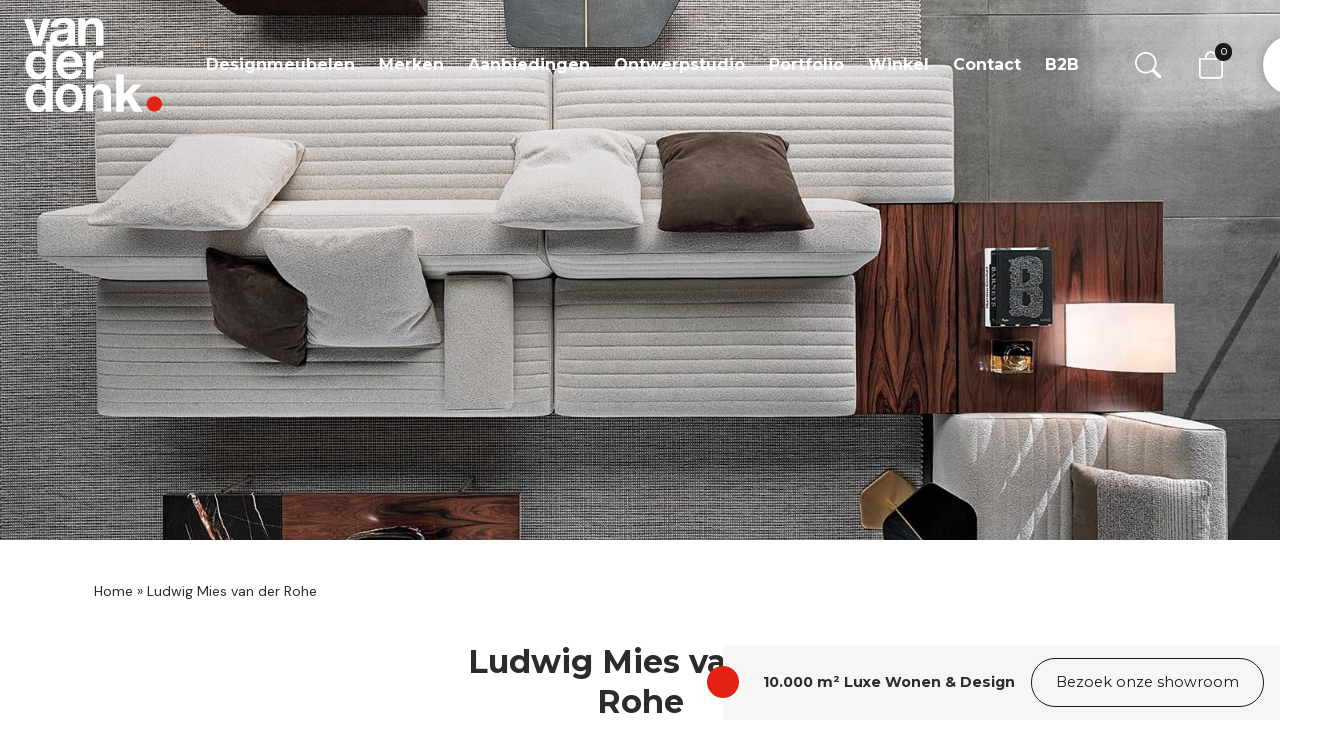

--- FILE ---
content_type: text/html; charset=UTF-8
request_url: https://www.designmeubels.nl/designers/ludwig-mies-van-der-rohe/
body_size: 23670
content:
<!-- woocommerce.php -->

<!DOCTYPE html>
<!--[if IE 7]>
<html class="ie ie7" lang="nl-NL">
<![endif]-->
<!--[if IE 8]>
<html class="ie ie8" lang="nl-NL">
<![endif]-->
<!--[if !(IE 7) | !(IE 8) ]><!-->
<html lang="nl-NL">
<!--<![endif]-->
<head>
    <meta charset="UTF-8">
    <meta name="viewport" content="width=device-width, initial-scale=1, maximum-scale=1, user-scalable=no">
	<title>Ludwig Mies van der Rohe - Van der Donk interieur</title>
    <meta name='robots' content='index, follow, max-image-preview:large, max-snippet:-1, max-video-preview:-1' />
	<style>img:is([sizes="auto" i], [sizes^="auto," i]) { contain-intrinsic-size: 3000px 1500px }</style>
	
<!-- Google Tag Manager for WordPress by gtm4wp.com -->
<script data-cfasync="false" data-pagespeed-no-defer>
	var gtm4wp_datalayer_name = "dataLayer";
	var dataLayer = dataLayer || [];
	const gtm4wp_use_sku_instead = 1;
	const gtm4wp_currency = 'EUR';
	const gtm4wp_product_per_impression = 0;
	const gtm4wp_clear_ecommerce = false;
	const gtm4wp_datalayer_max_timeout = 2000;
</script>
<!-- End Google Tag Manager for WordPress by gtm4wp.com -->
	<!-- This site is optimized with the Yoast SEO plugin v26.6 - https://yoast.com/wordpress/plugins/seo/ -->
	<link rel="canonical" href="https://www.designmeubels.nl/designers/ludwig-mies-van-der-rohe/" />
	<meta property="og:locale" content="nl_NL" />
	<meta property="og:type" content="article" />
	<meta property="og:title" content="Ludwig Mies van der Rohe - Van der Donk interieur" />
	<meta property="og:description" content="Ludwig Mies van der Rohe De invloed van Ludwig Mies van der Rohe op de moderne architectuur is van vergelijkbare omvang als die van&nbsp;Le Corbusier&nbsp;en&nbsp;Frank Lloyd Wright. Mies van der Rohe&nbsp;(Aken,&nbsp;27 maart&nbsp;1886&nbsp;&ndash;&nbsp;Chicago,&nbsp;17 augustus&nbsp;1969) was een&nbsp;Duits-Amerikaans&nbsp;architect&nbsp;en&nbsp;meubelontwerper. Zijn architectuur kenmerkt zich door heldere afgemeten vormen, mooi ogende hoekoplossingen en het gebruik van&nbsp;glas,&nbsp;staal en natuursteen. Het motto &#8220;Less is more&#8221; vat zijn stijl goed samen. De vorm moest teruggebracht zijn tot het minimum, maar dat minimum moest wel perfect doordacht zijn qua verhoudingen en materialen. Na een opleiding tot meubelontwerper ging hij aan de slag bij&nbsp;Peter Behrens, bij wie hij&nbsp;Walter Gropius&nbsp;en&nbsp;Le Corbusier&nbsp;ontmoette.&nbsp; Voor de&nbsp;wereldtentoonstelling van 1929&nbsp;in&nbsp;Barcelona&nbsp;ontwierp Mies van der Rohe het&nbsp;Duitse paviljoen: een compositie van strakke rechte vlakken, uitgevoerd in luxe materialen. Ter gelegenheid van deze tentoonstelling werd ook de &lsquo;&rsquo;Barcelona chair&rsquo;&rsquo; met voetenbank ontworpen, een moderne klassieker die nog altijd in productie is. Begin 1932 ontwierp hij het&nbsp;Mies van der Rohe Haus&nbsp;in&nbsp;Berlijn en in 1930 werd Van der Rohe directeur van het&nbsp;Bauhaus&nbsp;te&nbsp;Dessau, totdat dit in oktober&nbsp;1932&nbsp;door de&nbsp;nazi&#8217;s&nbsp;werd gesloten. In deze periode waren de architecten van het&nbsp;&lsquo;&rsquo;Nieuwe Bouwen&rsquo;&rsquo;&nbsp;zich bewust van hun gevaarlijke positie in het nationaalsocialistische Duitsland en Van der Rohe besloot te emigreren naar de Verenigde Staten. Daar werd hij directeur van de architectuurafdeling van het&nbsp;Illinois Institute of Technology&nbsp;te&nbsp;Chicago, waardoor de Bauhaus idealen zich verder verspreidde in Amerika." />
	<meta property="og:url" content="https://www.designmeubels.nl/designers/ludwig-mies-van-der-rohe/" />
	<meta property="og:site_name" content="Van der Donk interieur" />
	<meta property="og:image" content="https://www.designmeubels.nl/wp-content/uploads/2023/09/Minotti-Concept-Store-Goodman.jpg" />
	<meta property="og:image:width" content="1759" />
	<meta property="og:image:height" content="1326" />
	<meta property="og:image:type" content="image/jpeg" />
	<meta name="twitter:card" content="summary_large_image" />
	<script type="application/ld+json" class="yoast-schema-graph">{"@context":"https://schema.org","@graph":[{"@type":"CollectionPage","@id":"https://www.designmeubels.nl/designers/ludwig-mies-van-der-rohe/","url":"https://www.designmeubels.nl/designers/ludwig-mies-van-der-rohe/","name":"Ludwig Mies van der Rohe - Van der Donk interieur","isPartOf":{"@id":"https://www.designmeubels.nl/#website"},"primaryImageOfPage":{"@id":"https://www.designmeubels.nl/designers/ludwig-mies-van-der-rohe/#primaryimage"},"image":{"@id":"https://www.designmeubels.nl/designers/ludwig-mies-van-der-rohe/#primaryimage"},"thumbnailUrl":"https://www.designmeubels.nl/wp-content/uploads/2022/09/barcelona_chair3.jpg","breadcrumb":{"@id":"https://www.designmeubels.nl/designers/ludwig-mies-van-der-rohe/#breadcrumb"},"inLanguage":"nl-NL"},{"@type":"ImageObject","inLanguage":"nl-NL","@id":"https://www.designmeubels.nl/designers/ludwig-mies-van-der-rohe/#primaryimage","url":"https://www.designmeubels.nl/wp-content/uploads/2022/09/barcelona_chair3.jpg","contentUrl":"https://www.designmeubels.nl/wp-content/uploads/2022/09/barcelona_chair3.jpg","width":658,"height":511,"caption":"Barcelona chair sale"},{"@type":"BreadcrumbList","@id":"https://www.designmeubels.nl/designers/ludwig-mies-van-der-rohe/#breadcrumb","itemListElement":[{"@type":"ListItem","position":1,"name":"Home","item":"https://www.designmeubels.nl/"},{"@type":"ListItem","position":2,"name":"Ludwig Mies van der Rohe"}]},{"@type":"WebSite","@id":"https://www.designmeubels.nl/#website","url":"https://www.designmeubels.nl/","name":"Van der Donk Interieur","description":"Designmeubels.nl","publisher":{"@id":"https://www.designmeubels.nl/#organization"},"alternateName":"designmeubels.nl","potentialAction":[{"@type":"SearchAction","target":{"@type":"EntryPoint","urlTemplate":"https://www.designmeubels.nl/?s={search_term_string}"},"query-input":{"@type":"PropertyValueSpecification","valueRequired":true,"valueName":"search_term_string"}}],"inLanguage":"nl-NL"},{"@type":"Organization","@id":"https://www.designmeubels.nl/#organization","name":"Van der Donk Interieur","alternateName":"designmeubels.nl","url":"https://www.designmeubels.nl/","logo":{"@type":"ImageObject","inLanguage":"nl-NL","@id":"https://www.designmeubels.nl/#/schema/logo/image/","url":"https://www.designmeubels.nl/wp-content/uploads/2022/09/vanderdonk.svg","contentUrl":"https://www.designmeubels.nl/wp-content/uploads/2022/09/vanderdonk.svg","width":298,"height":202,"caption":"Van der Donk Interieur"},"image":{"@id":"https://www.designmeubels.nl/#/schema/logo/image/"},"sameAs":["https://www.facebook.com/vanderdonkinterieur","https://nl.linkedin.com/company/van-der-donk-interieur","https://www.instagram.com/vanderdonkinterieur/","https://www.youtube.com/@Donkinterieur","https://nl.pinterest.com/vanderdonk/"]}]}</script>
	<!-- / Yoast SEO plugin. -->


<script type='application/javascript'  id='pys-version-script'>console.log('PixelYourSite Free version 11.1.5');</script>
<link rel='dns-prefetch' href='//cdn.jsdelivr.net' />
<link rel='dns-prefetch' href='//use.fontawesome.com' />
<link rel='stylesheet' id='wp-block-library-css' href='https://www.designmeubels.nl/wp-includes/css/dist/block-library/style.min.css?ver=6.8.3' type='text/css' media='all' />
<link rel='stylesheet' id='wp-block-library-theme-css' href='https://www.designmeubels.nl/wp-includes/css/dist/block-library/theme.min.css?ver=6.8.3' type='text/css' media='all' />
<style id='juist-blocks-spacer-style-inline-css' type='text/css'>
/*!*****************************************************************************************************************************************************************************************************************************************************!*\
  !*** css ./node_modules/css-loader/dist/cjs.js??ruleSet[1].rules[3].use[1]!./node_modules/postcss-loader/dist/cjs.js??ruleSet[1].rules[3].use[2]!./node_modules/sass-loader/dist/cjs.js??ruleSet[1].rules[3].use[3]!./blocks/spacer/src/style.scss ***!
  \*****************************************************************************************************************************************************************************************************************************************************/
/**
 * The following styles get applied both on the front of your site
 * and in the editor.
 *
 * Replace them with your own styles or remove the file completely.
 */

/*# sourceMappingURL=style-index.css.map*/
</style>
<style id='juist-blocks-container-style-inline-css' type='text/css'>
/*!********************************************************************************************************************************************************************************************************************************************************!*\
  !*** css ./node_modules/css-loader/dist/cjs.js??ruleSet[1].rules[3].use[1]!./node_modules/postcss-loader/dist/cjs.js??ruleSet[1].rules[3].use[2]!./node_modules/sass-loader/dist/cjs.js??ruleSet[1].rules[3].use[3]!./blocks/container/src/style.scss ***!
  \********************************************************************************************************************************************************************************************************************************************************/
/**
* The following styles get applied both on the front of your site
* and in the editor.
*
* Replace them with your own styles or remove the file completely.
*/
.editor-styles-wrapper .is-root-container .container,
.editor-styles-wrapper .is-root-container .container-fluid,
.editor-styles-wrapper .is-root-container .container-md,
.editor-styles-wrapper .is-root-container .container-lg,
.editor-styles-wrapper .is-root-container .container-xl {
  box-sizing: border-box;
}

/*# sourceMappingURL=style-index.css.map*/
</style>
<style id='juist-blocks-row-style-inline-css' type='text/css'>
/*!**************************************************************************************************************************************************************************************************************************************************!*\
  !*** css ./node_modules/css-loader/dist/cjs.js??ruleSet[1].rules[3].use[1]!./node_modules/postcss-loader/dist/cjs.js??ruleSet[1].rules[3].use[2]!./node_modules/sass-loader/dist/cjs.js??ruleSet[1].rules[3].use[3]!./blocks/row/src/style.scss ***!
  \**************************************************************************************************************************************************************************************************************************************************/
.juist-blocks-inspector-controls .components-notice {
  margin-left: 0;
  margin-right: 0;
}

.wp-block-columns.row {
  flex-wrap: wrap !important;
  margin-right: calc(var(--bs-gutter-x) * -0.5);
  margin-left: calc(var(--bs-gutter-x) * -0.5);
  max-width: 99999px !important;
  gap: inherit !important;
}

/*# sourceMappingURL=style-index.css.map*/
</style>
<style id='juist-blocks-col-style-inline-css' type='text/css'>
/*!**************************************************************************************************************************************************************************************************************************************************!*\
  !*** css ./node_modules/css-loader/dist/cjs.js??ruleSet[1].rules[3].use[1]!./node_modules/postcss-loader/dist/cjs.js??ruleSet[1].rules[3].use[2]!./node_modules/sass-loader/dist/cjs.js??ruleSet[1].rules[3].use[3]!./blocks/col/src/style.scss ***!
  \**************************************************************************************************************************************************************************************************************************************************/
.wp-block-columns > .col {
  display: flex;
  box-sizing: border-box;
}

/*# sourceMappingURL=style-index.css.map*/
</style>
<style id='safe-svg-svg-icon-style-inline-css' type='text/css'>
.safe-svg-cover{text-align:center}.safe-svg-cover .safe-svg-inside{display:inline-block;max-width:100%}.safe-svg-cover svg{fill:currentColor;height:100%;max-height:100%;max-width:100%;width:100%}

</style>
<link rel='stylesheet' id='van-der-donk-blocks-slider-product-categories-style-css' href='https://www.designmeubels.nl/wp-content/plugins/van-der-donk-blocks/blocks/slider-product-categories/build/style-index.css?ver=0.1.0' type='text/css' media='all' />
<style id='van-der-donk-blocks-slide-product-category-style-inline-css' type='text/css'>
/*!************************************************************************************************************************************************************************************************************************************************************************************************!*\
  !*** css ./node_modules/css-loader/dist/cjs.js??ruleSet[1].rules[3].use[1]!./node_modules/postcss-loader/dist/cjs.js??ruleSet[1].rules[3].use[2]!./node_modules/sass-loader/dist/cjs.js??ruleSet[1].rules[3].use[3]!./blocks/slider-product-categories/blocks/product-category/src/style.scss ***!
  \************************************************************************************************************************************************************************************************************************************************************************************************/
/**
 * The following styles get applied both on the front of your site
 * and in the editor.
 *
 * Replace them with your own styles or remove the file completely.
 */
.wp-block-van-der-donk-blocks-slide-product-category {
  display: block;
  border-bottom: 1px solid #F7F6F5;
  margin-right: 1.5rem;
  width: 85%;
}
@media only screen and (min-width: 768px) {
  .wp-block-van-der-donk-blocks-slide-product-category {
    width: 45%;
    margin-right: 1.875rem;
  }
}
@media only screen and (min-width: 992px) {
  .wp-block-van-der-donk-blocks-slide-product-category {
    width: calc(33% - 1rem);
  }
}
.wp-block-van-der-donk-blocks-slide-product-category .overlay {
  position: relative;
  content: "";
  display: block;
  width: 100%;
  padding-bottom: 140%;
  background: rgba(0, 0, 0, 0.4);
  z-index: 1;
  transition: 0.2s all;
}
.wp-block-van-der-donk-blocks-slide-product-category h4 {
  position: absolute;
  bottom: 11%;
  width: 100%;
  color: white;
  text-align: center;
  z-index: 2;
  margin-bottom: 0;
  padding-left: 1.5rem;
  padding-right: 1.5rem;
  font-size: 1.25rem !important;
}
.wp-block-van-der-donk-blocks-slide-product-category img {
  position: absolute;
  width: 100%;
  height: 100%;
  top: 0;
  -o-object-fit: cover;
     object-fit: cover;
}
.wp-block-van-der-donk-blocks-slide-product-category:hover .overlay {
  opacity: 0;
}

/*# sourceMappingURL=style-index.css.map*/
</style>
<style id='van-der-donk-blocks-product-categories-style-inline-css' type='text/css'>
/*!*****************************************************************************************************************************************************************************************************************************************************************!*\
  !*** css ./node_modules/css-loader/dist/cjs.js??ruleSet[1].rules[3].use[1]!./node_modules/postcss-loader/dist/cjs.js??ruleSet[1].rules[3].use[2]!./node_modules/sass-loader/dist/cjs.js??ruleSet[1].rules[3].use[3]!./blocks/product-categories/src/style.scss ***!
  \*****************************************************************************************************************************************************************************************************************************************************************/
/**
 * The following styles get applied both on the front of your site
 * and in the editor.
 *
 * Replace them with your own styles or remove the file completely.
 */
.wp-block-van-der-donk-blocks-product-categories {
  display: flex;
  flex-wrap: wrap;
}

/*# sourceMappingURL=style-index.css.map*/
</style>
<link rel='stylesheet' id='van-der-donk-blocks-product-category-style-css' href='https://www.designmeubels.nl/wp-content/plugins/van-der-donk-blocks/blocks/product-categories/blocks/product-category/build/style-index.css?ver=0.1.0' type='text/css' media='all' />
<link rel='stylesheet' id='van-der-donk-blocks-slider-brands-style-css' href='https://www.designmeubels.nl/wp-content/plugins/van-der-donk-blocks/blocks/slider-brands/build/style-index.css?ver=0.1.0' type='text/css' media='all' />
<style id='van-der-donk-blocks-slide-brand-style-inline-css' type='text/css'>
/*!*************************************************************************************************************************************************************************************************************************************************************************!*\
  !*** css ./node_modules/css-loader/dist/cjs.js??ruleSet[1].rules[3].use[1]!./node_modules/postcss-loader/dist/cjs.js??ruleSet[1].rules[3].use[2]!./node_modules/sass-loader/dist/cjs.js??ruleSet[1].rules[3].use[3]!./blocks/slider-brands/blocks/brand/src/style.scss ***!
  \*************************************************************************************************************************************************************************************************************************************************************************/
/**
 * The following styles get applied both on the front of your site
 * and in the editor.
 *
 * Replace them with your own styles or remove the file completely.
 */
.wp-block-van-der-donk-blocks-slide-brand {
  position: relative;
  display: flex;
  align-items: center;
  justify-content: center;
  width: 35%;
  margin-right: 2.25rem;
}
@media only screen and (min-width: 768px) {
  .wp-block-van-der-donk-blocks-slide-brand {
    width: 25%;
  }
}
@media only screen and (min-width: 992px) {
  .wp-block-van-der-donk-blocks-slide-brand {
    width: 21%;
  }
}
@media only screen and (min-width: 1200px) {
  .wp-block-van-der-donk-blocks-slide-brand {
    width: calc(16.67% - 1.56rem);
  }
}
.wp-block-van-der-donk-blocks-slide-brand .inner {
  position: relative;
  width: 8.5rem;
  height: 4.2rem;
}
.wp-block-van-der-donk-blocks-slide-brand img {
  position: absolute;
  width: 100%;
  height: 100%;
  top: 0;
  -o-object-fit: contain;
     object-fit: contain;
}

/*# sourceMappingURL=style-index.css.map*/
</style>
<link rel='stylesheet' id='van-der-donk-blocks-slider-portfolio-style-css' href='https://www.designmeubels.nl/wp-content/plugins/van-der-donk-blocks/blocks/slider-portfolio/build/style-index.css?ver=0.1.0' type='text/css' media='all' />
<link rel='stylesheet' id='van-der-donk-blocks-slider-portfolio-products-style-css' href='https://www.designmeubels.nl/wp-content/plugins/van-der-donk-blocks/blocks/slider-portfolio-products/build/style-index.css?ver=0.1.0' type='text/css' media='all' />
<link rel='stylesheet' id='van-der-donk-blocks-slide-portfolio-item-style-css' href='https://www.designmeubels.nl/wp-content/plugins/van-der-donk-blocks/blocks/slider-portfolio/blocks/portfolio-item/build/style-index.css?ver=0.1.0' type='text/css' media='all' />
<style id='van-der-donk-blocks-lookbook-style-inline-css' type='text/css'>
/*!*******************************************************************************************************************************************************************************************************************************************************!*\
  !*** css ./node_modules/css-loader/dist/cjs.js??ruleSet[1].rules[3].use[1]!./node_modules/postcss-loader/dist/cjs.js??ruleSet[1].rules[3].use[2]!./node_modules/sass-loader/dist/cjs.js??ruleSet[1].rules[3].use[3]!./blocks/lookbook/src/style.scss ***!
  \*******************************************************************************************************************************************************************************************************************************************************/
/**
 * The following styles get applied both on the front of your site
 * and in the editor.
 *
 * Replace them with your own styles or remove the file completely.
 */
.wp-block-van-der-donk-blocks-lookbook {
  position: relative;
  width: 100vw;
  height: auto;
}
@media only screen and (max-width: 768px) {
  .wp-block-van-der-donk-blocks-lookbook {
    height: auto;
  }
}
.wp-block-van-der-donk-blocks-lookbook img {
  width: 100%;
  height: 100%;
  -o-object-fit: cover;
     object-fit: cover;
}

/*# sourceMappingURL=style-index.css.map*/
</style>
<link rel='stylesheet' id='van-der-donk-blocks-lookbook-bullet-style-css' href='https://www.designmeubels.nl/wp-content/plugins/van-der-donk-blocks/blocks/lookbook/blocks/bullet/build/style-index.css?ver=0.1.0' type='text/css' media='all' />
<link rel='stylesheet' id='van-der-donk-blocks-slider-lookbook-style-css' href='https://www.designmeubels.nl/wp-content/plugins/van-der-donk-blocks/blocks/slider-lookbook/build/style-index.css?ver=0.1.0' type='text/css' media='all' />
<style id='van-der-donk-blocks-slide-lookbook-style-inline-css' type='text/css'>
/*!******************************************************************************************************************************************************************************************************************************************************************************!*\
  !*** css ./node_modules/css-loader/dist/cjs.js??ruleSet[1].rules[3].use[1]!./node_modules/postcss-loader/dist/cjs.js??ruleSet[1].rules[3].use[2]!./node_modules/sass-loader/dist/cjs.js??ruleSet[1].rules[3].use[3]!./blocks/slider-lookbook/blocks/lookbook/src/style.scss ***!
  \******************************************************************************************************************************************************************************************************************************************************************************/
@charset "UTF-8";
/**
 * The following styles get applied both on the front of your site
 * and in the editor.
 *
 * Replace them with your own styles or remove the file completely.
 */
.wp-block-van-der-donk-blocks-slide-lookbook {
  width: 100%;
}
.wp-block-van-der-donk-blocks-slide-lookbook .bullet {
  width: 2rem;
  height: 2rem;
  border-radius: 100%;
  background-image: url("data:image/svg+xml,%3Csvg xmlns=%27http://www.w3.org/2000/svg%27 xmlns:xlink=%27http://www.w3.org/1999/xlink%27 width=%2750%27 height=%2751%27 viewBox=%270 0 50 51%27%3E%3Cdefs%3E%3Cfilter id=%27Ellipse_49%27 x=%270%27 y=%270%27 width=%2750%27 height=%2751%27 filterUnits=%27userSpaceOnUse%27%3E%3CfeOffset input=%27SourceAlpha%27/%3E%3CfeGaussianBlur stdDeviation=%275%27 result=%27blur%27/%3E%3CfeFlood flood-opacity=%270.161%27/%3E%3CfeComposite operator=%27in%27 in2=%27blur%27/%3E%3CfeComposite in=%27SourceGraphic%27/%3E%3C/filter%3E%3C/defs%3E%3Cg id=%27Component_54_5%27 data-name=%27Component 54 %E2%80%93 5%27 transform=%27translate%289 9%29%27%3E%3Cellipse id=%27Ellipse_91%27 data-name=%27Ellipse 91%27 cx=%2716%27 cy=%2716.5%27 rx=%2716%27 ry=%2716.5%27 fill=%27%23e32213%27 opacity=%270.445%27/%3E%3Cg transform=%27matrix%281, 0, 0, 1, -9, -9%29%27 filter=%27url%28%23Ellipse_49%29%27%3E%3Cellipse id=%27Ellipse_49-2%27 data-name=%27Ellipse 49%27 cx=%2710%27 cy=%2710.5%27 rx=%2710%27 ry=%2710.5%27 transform=%27translate%2815 15%29%27 fill=%27%23e32213%27/%3E%3C/g%3E%3C/g%3E%3C/svg%3E%0A");
  background-position: center;
  margin: -1rem 0 0 -1rem;
}
.wp-block-van-der-donk-blocks-slide-lookbook .inner {
  height: 100%;
  width: 100%;
}

/*# sourceMappingURL=style-index.css.map*/
</style>
<style id='van-der-donk-blocks-opening-hours-style-inline-css' type='text/css'>
/*!************************************************************************************************************************************************************************************************************************************************************!*\
  !*** css ./node_modules/css-loader/dist/cjs.js??ruleSet[1].rules[3].use[1]!./node_modules/postcss-loader/dist/cjs.js??ruleSet[1].rules[3].use[2]!./node_modules/sass-loader/dist/cjs.js??ruleSet[1].rules[3].use[3]!./blocks/opening-hours/src/style.scss ***!
  \************************************************************************************************************************************************************************************************************************************************************/
/**
 * The following styles get applied both on the front of your site
 * and in the editor.
 *
 * Replace them with your own styles or remove the file completely.
 */
.wp-block-van-der-donk-blocks-opening-hours .exception {
  line-height: 1.5;
  margin-top: 0.5rem;
}
.wp-block-van-der-donk-blocks-opening-hours > div {
  display: flex;
}
.wp-block-van-der-donk-blocks-opening-hours > div > span {
  display: block;
  flex: 1;
}

/*# sourceMappingURL=style-index.css.map*/
</style>
<style id='van-der-donk-blocks-contact-data-style-inline-css' type='text/css'>
/*!***********************************************************************************************************************************************************************************************************************************************************!*\
  !*** css ./node_modules/css-loader/dist/cjs.js??ruleSet[1].rules[3].use[1]!./node_modules/postcss-loader/dist/cjs.js??ruleSet[1].rules[3].use[2]!./node_modules/sass-loader/dist/cjs.js??ruleSet[1].rules[3].use[3]!./blocks/contact-data/src/style.scss ***!
  \***********************************************************************************************************************************************************************************************************************************************************/
/**
 * The following styles get applied both on the front of your site
 * and in the editor.
 *
 * Replace them with your own styles or remove the file completely.
 */
.wp-block-van-der-donk-blocks-opening-hours .exception {
  line-height: 1.5;
  margin-top: 0.5rem;
}
.wp-block-van-der-donk-blocks-opening-hours > div {
  display: flex;
}
.wp-block-van-der-donk-blocks-opening-hours > div > span {
  display: block;
  flex: 1;
}

/*# sourceMappingURL=style-index.css.map*/
</style>
<style id='van-der-donk-blocks-contact-social-style-inline-css' type='text/css'>
/*!*************************************************************************************************************************************************************************************************************************************************************************!*\
  !*** css ./node_modules/css-loader/dist/cjs.js??ruleSet[1].rules[3].use[1]!./node_modules/postcss-loader/dist/cjs.js??ruleSet[1].rules[3].use[2]!./node_modules/sass-loader/dist/cjs.js??ruleSet[1].rules[3].use[3]!./blocks/contact-data/blocks/social/src/style.scss ***!
  \*************************************************************************************************************************************************************************************************************************************************************************/
@import url(https://stackpath.bootstrapcdn.com/font-awesome/4.7.0/css/font-awesome.min.css);
/*!*****************************************************************************************************************************************************************************************************************************************************************************!*\
  !*** css ./node_modules/css-loader/dist/cjs.js??ruleSet[1].rules[3].use[1]!./node_modules/postcss-loader/dist/cjs.js??ruleSet[1].rules[3].use[2]!./node_modules/sass-loader/dist/cjs.js??ruleSet[1].rules[3].use[3]!./blocks/contact-data/blocks/social/src/style.scss (1) ***!
  \*****************************************************************************************************************************************************************************************************************************************************************************/
/**
 * The following styles get applied both on the front of your site
 * and in the editor.
 *
 * Replace them with your own styles or remove the file completely.
 */
.wp-block-van-der-donk-blocks-contact-social {
  display: flex;
}
.wp-block-van-der-donk-blocks-contact-social a {
  margin-right: 1.5rem;
  color: white;
  font-size: 2rem;
}
.wp-block-van-der-donk-blocks-contact-social a i {
  color: white;
}
.wp-block-van-der-donk-blocks-contact-social a:last-child {
  margin-right: 0;
}

/*# sourceMappingURL=style-index.css.map*/
</style>
<link rel='stylesheet' id='van-der-donk-blocks-slider-images-style-css' href='https://www.designmeubels.nl/wp-content/plugins/van-der-donk-blocks/blocks/slider-images/build/style-index.css?ver=0.1.0' type='text/css' media='all' />
<link rel='stylesheet' id='van-der-donk-blocks-slider-images-v2-style-css' href='https://www.designmeubels.nl/wp-content/plugins/van-der-donk-blocks/blocks/slider-images-v2/build/style-index.css?ver=0.1.0' type='text/css' media='all' />
<link rel='stylesheet' id='van-der-donk-blocks-slider-header-style-css' href='https://www.designmeubels.nl/wp-content/plugins/van-der-donk-blocks/blocks/slider-header/build/style-index.css?ver=0.1.0' type='text/css' media='all' />
<link rel='stylesheet' id='van-der-donk-blocks-brands-style-css' href='https://www.designmeubels.nl/wp-content/plugins/van-der-donk-blocks/blocks/brands/build/style-index.css?ver=0.1.0' type='text/css' media='all' />
<style id='van-der-donk-blocks-team-members-style-inline-css' type='text/css'>
/*!***********************************************************************************************************************************************************************************************************************************************************!*\
  !*** css ./node_modules/css-loader/dist/cjs.js??ruleSet[1].rules[3].use[1]!./node_modules/postcss-loader/dist/cjs.js??ruleSet[1].rules[3].use[2]!./node_modules/sass-loader/dist/cjs.js??ruleSet[1].rules[3].use[3]!./blocks/team-members/src/style.scss ***!
  \***********************************************************************************************************************************************************************************************************************************************************/
/**
 * The following styles get applied both on the front of your site
 * and in the editor.
 *
 * Replace them with your own styles or remove the file completely.
 */
.wp-block-van-der-donk-blocks-team-members {
  display: flex;
  flex-wrap: wrap;
  --wp--style--unstable-gallery-gap: 1.5rem;
  gap: 1.5rem;
}
.wp-block-van-der-donk-blocks-team-members .vacancy-btn {
  background: #F7F6F5;
}
.wp-block-van-der-donk-blocks-team-members .vacancy-btn:before {
  background: none;
  z-index: 0;
}
.wp-block-van-der-donk-blocks-team-members .vacancy-btn > div {
  position: absolute;
  bottom: 0;
  padding: 1.25rem 1.5rem;
}
.wp-block-van-der-donk-blocks-team-members .vacancy-btn .title {
  font-size: 1.5rem;
  font-family: "Montserrat", sans-serif;
  font-weight: 700;
  color: #1D1D1D;
  line-height: 1.5;
  margin-bottom: 1rem;
}
.wp-block-van-der-donk-blocks-team-members .vacancy-btn a {
  color: #1D1D1D;
}

/*# sourceMappingURL=style-index.css.map*/
</style>
<link rel='stylesheet' id='van-der-donk-blocks-team-member-style-css' href='https://www.designmeubels.nl/wp-content/plugins/van-der-donk-blocks/blocks/team-members/blocks/team-member/build/style-index.css?ver=0.1.0' type='text/css' media='all' />
<link rel='stylesheet' id='van-der-donk-blocks-vacancy-btn-style-css' href='https://www.designmeubels.nl/wp-content/plugins/van-der-donk-blocks/blocks/team-members/blocks/vacancy-btn/build/style-index.css?ver=0.1.0' type='text/css' media='all' />
<style id='global-styles-inline-css' type='text/css'>
:root{--wp--preset--aspect-ratio--square: 1;--wp--preset--aspect-ratio--4-3: 4/3;--wp--preset--aspect-ratio--3-4: 3/4;--wp--preset--aspect-ratio--3-2: 3/2;--wp--preset--aspect-ratio--2-3: 2/3;--wp--preset--aspect-ratio--16-9: 16/9;--wp--preset--aspect-ratio--9-16: 9/16;--wp--preset--color--black: #000000;--wp--preset--color--cyan-bluish-gray: #abb8c3;--wp--preset--color--white: #ffffff;--wp--preset--color--pale-pink: #f78da7;--wp--preset--color--vivid-red: #cf2e2e;--wp--preset--color--luminous-vivid-orange: #ff6900;--wp--preset--color--luminous-vivid-amber: #fcb900;--wp--preset--color--light-green-cyan: #7bdcb5;--wp--preset--color--vivid-green-cyan: #00d084;--wp--preset--color--pale-cyan-blue: #8ed1fc;--wp--preset--color--vivid-cyan-blue: #0693e3;--wp--preset--color--vivid-purple: #9b51e0;--wp--preset--color--body-color: #2C2C2C;--wp--preset--color--primary: #E32213;--wp--preset--color--dark: #191919;--wp--preset--color--dark-secondary: #242424;--wp--preset--color--dark-tertiary: #0F0F0F;--wp--preset--color--light: #F7F6F5;--wp--preset--color--header-text: #F4F4F4;--wp--preset--color--line-color-dark-bg: #717170;--wp--preset--gradient--vivid-cyan-blue-to-vivid-purple: linear-gradient(135deg,rgba(6,147,227,1) 0%,rgb(155,81,224) 100%);--wp--preset--gradient--light-green-cyan-to-vivid-green-cyan: linear-gradient(135deg,rgb(122,220,180) 0%,rgb(0,208,130) 100%);--wp--preset--gradient--luminous-vivid-amber-to-luminous-vivid-orange: linear-gradient(135deg,rgba(252,185,0,1) 0%,rgba(255,105,0,1) 100%);--wp--preset--gradient--luminous-vivid-orange-to-vivid-red: linear-gradient(135deg,rgba(255,105,0,1) 0%,rgb(207,46,46) 100%);--wp--preset--gradient--very-light-gray-to-cyan-bluish-gray: linear-gradient(135deg,rgb(238,238,238) 0%,rgb(169,184,195) 100%);--wp--preset--gradient--cool-to-warm-spectrum: linear-gradient(135deg,rgb(74,234,220) 0%,rgb(151,120,209) 20%,rgb(207,42,186) 40%,rgb(238,44,130) 60%,rgb(251,105,98) 80%,rgb(254,248,76) 100%);--wp--preset--gradient--blush-light-purple: linear-gradient(135deg,rgb(255,206,236) 0%,rgb(152,150,240) 100%);--wp--preset--gradient--blush-bordeaux: linear-gradient(135deg,rgb(254,205,165) 0%,rgb(254,45,45) 50%,rgb(107,0,62) 100%);--wp--preset--gradient--luminous-dusk: linear-gradient(135deg,rgb(255,203,112) 0%,rgb(199,81,192) 50%,rgb(65,88,208) 100%);--wp--preset--gradient--pale-ocean: linear-gradient(135deg,rgb(255,245,203) 0%,rgb(182,227,212) 50%,rgb(51,167,181) 100%);--wp--preset--gradient--electric-grass: linear-gradient(135deg,rgb(202,248,128) 0%,rgb(113,206,126) 100%);--wp--preset--gradient--midnight: linear-gradient(135deg,rgb(2,3,129) 0%,rgb(40,116,252) 100%);--wp--preset--gradient--light-to-tramsparant-no-transition: linear-gradient(0deg, rgba(255,255,255,0) 50%, rgba(247,246,245,1) 50%);--wp--preset--gradient--light-to-white-no-transition: linear-gradient(0deg, rgba(255,255,255,1) 50%, rgba(247,246,245,1) 50%);--wp--preset--gradient--black-to-dark-no-transition: linear-gradient(0deg, rgba(25,25,25,1) 50%, rgba(15,15,15,1) 50%);--wp--preset--gradient--dark-to-transparant-50: linear-gradient(0deg, rgba(255,255,255,0) 50%, rgba(0,0,0,1) 100%);--wp--preset--font-size--small: .875rem;--wp--preset--font-size--medium: 20px;--wp--preset--font-size--large: 1.125rem;--wp--preset--font-size--x-large: 42px;--wp--preset--font-size--regular: 1rem;--wp--preset--spacing--20: 0.44rem;--wp--preset--spacing--30: 0.67rem;--wp--preset--spacing--40: 1rem;--wp--preset--spacing--50: 1.5rem;--wp--preset--spacing--60: 2.25rem;--wp--preset--spacing--70: 3.38rem;--wp--preset--spacing--80: 5.06rem;--wp--preset--shadow--natural: 6px 6px 9px rgba(0, 0, 0, 0.2);--wp--preset--shadow--deep: 12px 12px 50px rgba(0, 0, 0, 0.4);--wp--preset--shadow--sharp: 6px 6px 0px rgba(0, 0, 0, 0.2);--wp--preset--shadow--outlined: 6px 6px 0px -3px rgba(255, 255, 255, 1), 6px 6px rgba(0, 0, 0, 1);--wp--preset--shadow--crisp: 6px 6px 0px rgba(0, 0, 0, 1);--wp--custom--spacing--small: max(1.5rem, 1.5rem);--wp--custom--spacing--medium: clamp(2rem, 8vw, calc(4 * var(--wp--style--block-gap)));--wp--custom--spacing--large: clamp(4rem, 10vw, 8rem);--wp--custom--spacing--outer: var(--wp--custom--spacing--small, 1.5rem);}:root { --wp--style--global--content-size: ;--wp--style--global--wide-size: ; }:where(body) { margin: 0; }.wp-site-blocks > .alignleft { float: left; margin-right: 2em; }.wp-site-blocks > .alignright { float: right; margin-left: 2em; }.wp-site-blocks > .aligncenter { justify-content: center; margin-left: auto; margin-right: auto; }:where(.is-layout-flex){gap: 0.5em;}:where(.is-layout-grid){gap: 0.5em;}.is-layout-flow > .alignleft{float: left;margin-inline-start: 0;margin-inline-end: 2em;}.is-layout-flow > .alignright{float: right;margin-inline-start: 2em;margin-inline-end: 0;}.is-layout-flow > .aligncenter{margin-left: auto !important;margin-right: auto !important;}.is-layout-constrained > .alignleft{float: left;margin-inline-start: 0;margin-inline-end: 2em;}.is-layout-constrained > .alignright{float: right;margin-inline-start: 2em;margin-inline-end: 0;}.is-layout-constrained > .aligncenter{margin-left: auto !important;margin-right: auto !important;}.is-layout-constrained > :where(:not(.alignleft):not(.alignright):not(.alignfull)){max-width: var(--wp--style--global--content-size);margin-left: auto !important;margin-right: auto !important;}.is-layout-constrained > .alignwide{max-width: var(--wp--style--global--wide-size);}body .is-layout-flex{display: flex;}.is-layout-flex{flex-wrap: wrap;align-items: center;}.is-layout-flex > :is(*, div){margin: 0;}body .is-layout-grid{display: grid;}.is-layout-grid > :is(*, div){margin: 0;}body{padding-top: 0px;padding-right: 0px;padding-bottom: 0px;padding-left: 0px;}a:where(:not(.wp-element-button)){text-decoration: underline;}:root :where(.wp-element-button, .wp-block-button__link){background-color: #32373c;border-width: 0;color: #fff;font-family: inherit;font-size: inherit;line-height: inherit;padding: calc(0.667em + 2px) calc(1.333em + 2px);text-decoration: none;}.has-black-color{color: var(--wp--preset--color--black) !important;}.has-cyan-bluish-gray-color{color: var(--wp--preset--color--cyan-bluish-gray) !important;}.has-white-color{color: var(--wp--preset--color--white) !important;}.has-pale-pink-color{color: var(--wp--preset--color--pale-pink) !important;}.has-vivid-red-color{color: var(--wp--preset--color--vivid-red) !important;}.has-luminous-vivid-orange-color{color: var(--wp--preset--color--luminous-vivid-orange) !important;}.has-luminous-vivid-amber-color{color: var(--wp--preset--color--luminous-vivid-amber) !important;}.has-light-green-cyan-color{color: var(--wp--preset--color--light-green-cyan) !important;}.has-vivid-green-cyan-color{color: var(--wp--preset--color--vivid-green-cyan) !important;}.has-pale-cyan-blue-color{color: var(--wp--preset--color--pale-cyan-blue) !important;}.has-vivid-cyan-blue-color{color: var(--wp--preset--color--vivid-cyan-blue) !important;}.has-vivid-purple-color{color: var(--wp--preset--color--vivid-purple) !important;}.has-body-color-color{color: var(--wp--preset--color--body-color) !important;}.has-primary-color{color: var(--wp--preset--color--primary) !important;}.has-dark-color{color: var(--wp--preset--color--dark) !important;}.has-dark-secondary-color{color: var(--wp--preset--color--dark-secondary) !important;}.has-dark-tertiary-color{color: var(--wp--preset--color--dark-tertiary) !important;}.has-light-color{color: var(--wp--preset--color--light) !important;}.has-header-text-color{color: var(--wp--preset--color--header-text) !important;}.has-line-color-dark-bg-color{color: var(--wp--preset--color--line-color-dark-bg) !important;}.has-black-background-color{background-color: var(--wp--preset--color--black) !important;}.has-cyan-bluish-gray-background-color{background-color: var(--wp--preset--color--cyan-bluish-gray) !important;}.has-white-background-color{background-color: var(--wp--preset--color--white) !important;}.has-pale-pink-background-color{background-color: var(--wp--preset--color--pale-pink) !important;}.has-vivid-red-background-color{background-color: var(--wp--preset--color--vivid-red) !important;}.has-luminous-vivid-orange-background-color{background-color: var(--wp--preset--color--luminous-vivid-orange) !important;}.has-luminous-vivid-amber-background-color{background-color: var(--wp--preset--color--luminous-vivid-amber) !important;}.has-light-green-cyan-background-color{background-color: var(--wp--preset--color--light-green-cyan) !important;}.has-vivid-green-cyan-background-color{background-color: var(--wp--preset--color--vivid-green-cyan) !important;}.has-pale-cyan-blue-background-color{background-color: var(--wp--preset--color--pale-cyan-blue) !important;}.has-vivid-cyan-blue-background-color{background-color: var(--wp--preset--color--vivid-cyan-blue) !important;}.has-vivid-purple-background-color{background-color: var(--wp--preset--color--vivid-purple) !important;}.has-body-color-background-color{background-color: var(--wp--preset--color--body-color) !important;}.has-primary-background-color{background-color: var(--wp--preset--color--primary) !important;}.has-dark-background-color{background-color: var(--wp--preset--color--dark) !important;}.has-dark-secondary-background-color{background-color: var(--wp--preset--color--dark-secondary) !important;}.has-dark-tertiary-background-color{background-color: var(--wp--preset--color--dark-tertiary) !important;}.has-light-background-color{background-color: var(--wp--preset--color--light) !important;}.has-header-text-background-color{background-color: var(--wp--preset--color--header-text) !important;}.has-line-color-dark-bg-background-color{background-color: var(--wp--preset--color--line-color-dark-bg) !important;}.has-black-border-color{border-color: var(--wp--preset--color--black) !important;}.has-cyan-bluish-gray-border-color{border-color: var(--wp--preset--color--cyan-bluish-gray) !important;}.has-white-border-color{border-color: var(--wp--preset--color--white) !important;}.has-pale-pink-border-color{border-color: var(--wp--preset--color--pale-pink) !important;}.has-vivid-red-border-color{border-color: var(--wp--preset--color--vivid-red) !important;}.has-luminous-vivid-orange-border-color{border-color: var(--wp--preset--color--luminous-vivid-orange) !important;}.has-luminous-vivid-amber-border-color{border-color: var(--wp--preset--color--luminous-vivid-amber) !important;}.has-light-green-cyan-border-color{border-color: var(--wp--preset--color--light-green-cyan) !important;}.has-vivid-green-cyan-border-color{border-color: var(--wp--preset--color--vivid-green-cyan) !important;}.has-pale-cyan-blue-border-color{border-color: var(--wp--preset--color--pale-cyan-blue) !important;}.has-vivid-cyan-blue-border-color{border-color: var(--wp--preset--color--vivid-cyan-blue) !important;}.has-vivid-purple-border-color{border-color: var(--wp--preset--color--vivid-purple) !important;}.has-body-color-border-color{border-color: var(--wp--preset--color--body-color) !important;}.has-primary-border-color{border-color: var(--wp--preset--color--primary) !important;}.has-dark-border-color{border-color: var(--wp--preset--color--dark) !important;}.has-dark-secondary-border-color{border-color: var(--wp--preset--color--dark-secondary) !important;}.has-dark-tertiary-border-color{border-color: var(--wp--preset--color--dark-tertiary) !important;}.has-light-border-color{border-color: var(--wp--preset--color--light) !important;}.has-header-text-border-color{border-color: var(--wp--preset--color--header-text) !important;}.has-line-color-dark-bg-border-color{border-color: var(--wp--preset--color--line-color-dark-bg) !important;}.has-vivid-cyan-blue-to-vivid-purple-gradient-background{background: var(--wp--preset--gradient--vivid-cyan-blue-to-vivid-purple) !important;}.has-light-green-cyan-to-vivid-green-cyan-gradient-background{background: var(--wp--preset--gradient--light-green-cyan-to-vivid-green-cyan) !important;}.has-luminous-vivid-amber-to-luminous-vivid-orange-gradient-background{background: var(--wp--preset--gradient--luminous-vivid-amber-to-luminous-vivid-orange) !important;}.has-luminous-vivid-orange-to-vivid-red-gradient-background{background: var(--wp--preset--gradient--luminous-vivid-orange-to-vivid-red) !important;}.has-very-light-gray-to-cyan-bluish-gray-gradient-background{background: var(--wp--preset--gradient--very-light-gray-to-cyan-bluish-gray) !important;}.has-cool-to-warm-spectrum-gradient-background{background: var(--wp--preset--gradient--cool-to-warm-spectrum) !important;}.has-blush-light-purple-gradient-background{background: var(--wp--preset--gradient--blush-light-purple) !important;}.has-blush-bordeaux-gradient-background{background: var(--wp--preset--gradient--blush-bordeaux) !important;}.has-luminous-dusk-gradient-background{background: var(--wp--preset--gradient--luminous-dusk) !important;}.has-pale-ocean-gradient-background{background: var(--wp--preset--gradient--pale-ocean) !important;}.has-electric-grass-gradient-background{background: var(--wp--preset--gradient--electric-grass) !important;}.has-midnight-gradient-background{background: var(--wp--preset--gradient--midnight) !important;}.has-light-to-tramsparant-no-transition-gradient-background{background: var(--wp--preset--gradient--light-to-tramsparant-no-transition) !important;}.has-light-to-white-no-transition-gradient-background{background: var(--wp--preset--gradient--light-to-white-no-transition) !important;}.has-black-to-dark-no-transition-gradient-background{background: var(--wp--preset--gradient--black-to-dark-no-transition) !important;}.has-dark-to-transparant-50-gradient-background{background: var(--wp--preset--gradient--dark-to-transparant-50) !important;}.has-small-font-size{font-size: var(--wp--preset--font-size--small) !important;}.has-medium-font-size{font-size: var(--wp--preset--font-size--medium) !important;}.has-large-font-size{font-size: var(--wp--preset--font-size--large) !important;}.has-x-large-font-size{font-size: var(--wp--preset--font-size--x-large) !important;}.has-regular-font-size{font-size: var(--wp--preset--font-size--regular) !important;}
:where(.wp-block-post-template.is-layout-flex){gap: 1.25em;}:where(.wp-block-post-template.is-layout-grid){gap: 1.25em;}
:where(.wp-block-columns.is-layout-flex){gap: 2em;}:where(.wp-block-columns.is-layout-grid){gap: 2em;}
:root :where(.wp-block-pullquote){font-size: 1.5em;line-height: 1.6;}
</style>
<link rel='stylesheet' id='booked-tooltipster-css' href='https://www.designmeubels.nl/wp-content/plugins/booked/assets/js/tooltipster/css/tooltipster.css?ver=3.3.0' type='text/css' media='all' />
<link rel='stylesheet' id='booked-tooltipster-theme-css' href='https://www.designmeubels.nl/wp-content/plugins/booked/assets/js/tooltipster/css/themes/tooltipster-light.css?ver=3.3.0' type='text/css' media='all' />
<link rel='stylesheet' id='booked-animations-css' href='https://www.designmeubels.nl/wp-content/plugins/booked/assets/css/animations.css?ver=2.4.2' type='text/css' media='all' />
<link rel='stylesheet' id='booked-css-css' href='https://www.designmeubels.nl/wp-content/plugins/booked/dist/booked.css?ver=2.4.2' type='text/css' media='all' />
<style id='booked-css-inline-css' type='text/css'>
#ui-datepicker-div.booked_custom_date_picker table.ui-datepicker-calendar tbody td a.ui-state-active,#ui-datepicker-div.booked_custom_date_picker table.ui-datepicker-calendar tbody td a.ui-state-active:hover,body #booked-profile-page input[type=submit].button-primary:hover,body .booked-list-view button.button:hover, body .booked-list-view input[type=submit].button-primary:hover,body div.booked-calendar input[type=submit].button-primary:hover,body .booked-modal input[type=submit].button-primary:hover,body div.booked-calendar .bc-head,body div.booked-calendar .bc-head .bc-col,body div.booked-calendar .booked-appt-list .timeslot .timeslot-people button:hover,body #booked-profile-page .booked-profile-header,body #booked-profile-page .booked-tabs li.active a,body #booked-profile-page .booked-tabs li.active a:hover,body #booked-profile-page .appt-block .google-cal-button > a:hover,#ui-datepicker-div.booked_custom_date_picker .ui-datepicker-header{ background:#191919 !important; }body #booked-profile-page input[type=submit].button-primary:hover,body div.booked-calendar input[type=submit].button-primary:hover,body .booked-list-view button.button:hover, body .booked-list-view input[type=submit].button-primary:hover,body .booked-modal input[type=submit].button-primary:hover,body div.booked-calendar .bc-head .bc-col,body div.booked-calendar .booked-appt-list .timeslot .timeslot-people button:hover,body #booked-profile-page .booked-profile-header,body #booked-profile-page .appt-block .google-cal-button > a:hover{ border-color:#191919 !important; }body div.booked-calendar .bc-row.days,body div.booked-calendar .bc-row.days .bc-col,body .booked-calendarSwitcher.calendar,body #booked-profile-page .booked-tabs,#ui-datepicker-div.booked_custom_date_picker table.ui-datepicker-calendar thead,#ui-datepicker-div.booked_custom_date_picker table.ui-datepicker-calendar thead th{ background:#000000 !important; }body div.booked-calendar .bc-row.days .bc-col,body #booked-profile-page .booked-tabs{ border-color:#000000 !important; }#ui-datepicker-div.booked_custom_date_picker table.ui-datepicker-calendar tbody td.ui-datepicker-today a,#ui-datepicker-div.booked_custom_date_picker table.ui-datepicker-calendar tbody td.ui-datepicker-today a:hover,body #booked-profile-page input[type=submit].button-primary,body div.booked-calendar input[type=submit].button-primary,body .booked-list-view button.button, body .booked-list-view input[type=submit].button-primary,body .booked-list-view button.button, body .booked-list-view input[type=submit].button-primary,body .booked-modal input[type=submit].button-primary,body div.booked-calendar .booked-appt-list .timeslot .timeslot-people button,body #booked-profile-page .booked-profile-appt-list .appt-block.approved .status-block,body #booked-profile-page .appt-block .google-cal-button > a,body .booked-modal p.booked-title-bar,body div.booked-calendar .bc-col:hover .date span,body .booked-list-view a.booked_list_date_picker_trigger.booked-dp-active,body .booked-list-view a.booked_list_date_picker_trigger.booked-dp-active:hover,.booked-ms-modal .booked-book-appt,body #booked-profile-page .booked-tabs li a .counter{ background:#e32213; }body #booked-profile-page input[type=submit].button-primary,body div.booked-calendar input[type=submit].button-primary,body .booked-list-view button.button, body .booked-list-view input[type=submit].button-primary,body .booked-list-view button.button, body .booked-list-view input[type=submit].button-primary,body .booked-modal input[type=submit].button-primary,body #booked-profile-page .appt-block .google-cal-button > a,body div.booked-calendar .booked-appt-list .timeslot .timeslot-people button,body .booked-list-view a.booked_list_date_picker_trigger.booked-dp-active,body .booked-list-view a.booked_list_date_picker_trigger.booked-dp-active:hover{ border-color:#e32213; }body .booked-modal .bm-window p i.fa,body .booked-modal .bm-window a,body .booked-appt-list .booked-public-appointment-title,body .booked-modal .bm-window p.appointment-title,.booked-ms-modal.visible:hover .booked-book-appt{ color:#e32213; }.booked-appt-list .timeslot.has-title .booked-public-appointment-title { color:inherit; }
</style>
<style id='woocommerce-inline-inline-css' type='text/css'>
.woocommerce form .form-row .required { visibility: visible; }
</style>
<link rel='stylesheet' id='juist-style-css' href='https://www.designmeubels.nl/wp-content/themes/juist/style.css?ver=1757583222' type='text/css' media='all' />
<link rel='stylesheet' id='juist-custom-style-css' href='https://www.designmeubels.nl/wp-content/themes/juist/custom.css?ver=1757583222' type='text/css' media='all' />
<link rel='stylesheet' id='pwb-styles-frontend-css' href='https://www.designmeubels.nl/wp-content/plugins/perfect-woocommerce-brands/build/frontend/css/style.css?ver=3.6.8' type='text/css' media='all' />
<link rel='stylesheet' id='booked-wc-fe-styles-css' href='https://www.designmeubels.nl/wp-content/plugins/booked/includes/add-ons/woocommerce-payments//css/frontend-style.css?ver=6.8.3' type='text/css' media='all' />
<link rel='stylesheet' id='font-awesome-official-css' href='https://use.fontawesome.com/releases/v6.2.1/css/all.css' type='text/css' media='all' integrity="sha384-twcuYPV86B3vvpwNhWJuaLdUSLF9+ttgM2A6M870UYXrOsxKfER2MKox5cirApyA" crossorigin="anonymous" />
<link rel='stylesheet' id='font-awesome-official-v4shim-css' href='https://use.fontawesome.com/releases/v6.2.1/css/v4-shims.css' type='text/css' media='all' integrity="sha384-RreHPODFsMyzCpG+dKnwxOSjmjkuPWWdYP8sLpBRoSd8qPNJwaxKGUdxhQOKwUc7" crossorigin="anonymous" />
<script type="text/javascript" id="jquery-core-js-extra">
/* <![CDATA[ */
var pysFacebookRest = {"restApiUrl":"https:\/\/www.designmeubels.nl\/wp-json\/pys-facebook\/v1\/event","debug":""};
/* ]]> */
</script>
<script type="text/javascript" src="https://www.designmeubels.nl/wp-includes/js/jquery/jquery.min.js?ver=3.7.1" id="jquery-core-js"></script>
<script type="text/javascript" id="file_uploads_nfpluginsettings-js-extra">
/* <![CDATA[ */
var params = {"clearLogRestUrl":"https:\/\/www.designmeubels.nl\/wp-json\/nf-file-uploads\/debug-log\/delete-all","clearLogButtonId":"file_uploads_clear_debug_logger","downloadLogRestUrl":"https:\/\/www.designmeubels.nl\/wp-json\/nf-file-uploads\/debug-log\/get-all","downloadLogButtonId":"file_uploads_download_debug_logger"};
/* ]]> */
</script>
<script type="text/javascript" src="https://www.designmeubels.nl/wp-content/plugins/ninja-forms-uploads/assets/js/nfpluginsettings.js?ver=3.3.23" id="file_uploads_nfpluginsettings-js"></script>
<script type="text/javascript" src="https://www.designmeubels.nl/wp-content/plugins/van-der-donk-blocks/assets/js/flickity.pkgd.min.js" id="flickity-script-js-js"></script>
<script type="text/javascript" src="https://www.designmeubels.nl/wp-content/plugins/van-der-donk-blocks/blocks/lookbook/assets/js/frontend.js" id="lookbook-js-js"></script>
<script type="text/javascript" src="https://www.designmeubels.nl/wp-content/plugins/woocommerce/assets/js/jquery-blockui/jquery.blockUI.min.js?ver=2.7.0-wc.10.4.3" id="wc-jquery-blockui-js" defer="defer" data-wp-strategy="defer"></script>
<script type="text/javascript" id="wc-add-to-cart-js-extra">
/* <![CDATA[ */
var wc_add_to_cart_params = {"ajax_url":"\/wp-admin\/admin-ajax.php","wc_ajax_url":"\/?wc-ajax=%%endpoint%%","i18n_view_cart":"Bekijk winkelwagen","cart_url":"https:\/\/www.designmeubels.nl\/winkelwagen\/","is_cart":"","cart_redirect_after_add":"no"};
/* ]]> */
</script>
<script type="text/javascript" src="https://www.designmeubels.nl/wp-content/plugins/woocommerce/assets/js/frontend/add-to-cart.min.js?ver=10.4.3" id="wc-add-to-cart-js" defer="defer" data-wp-strategy="defer"></script>
<script type="text/javascript" src="https://www.designmeubels.nl/wp-content/plugins/woocommerce/assets/js/js-cookie/js.cookie.min.js?ver=2.1.4-wc.10.4.3" id="wc-js-cookie-js" defer="defer" data-wp-strategy="defer"></script>
<script type="text/javascript" id="woocommerce-js-extra">
/* <![CDATA[ */
var woocommerce_params = {"ajax_url":"\/wp-admin\/admin-ajax.php","wc_ajax_url":"\/?wc-ajax=%%endpoint%%","i18n_password_show":"Wachtwoord weergeven","i18n_password_hide":"Wachtwoord verbergen"};
/* ]]> */
</script>
<script type="text/javascript" src="https://www.designmeubels.nl/wp-content/plugins/woocommerce/assets/js/frontend/woocommerce.min.js?ver=10.4.3" id="woocommerce-js" defer="defer" data-wp-strategy="defer"></script>
<script type="text/javascript" src="https://cdn.jsdelivr.net/npm/bootstrap@5.0.2/dist/js/bootstrap.min.js?ver=1757583222" id="juist-bootstrap-js"></script>
<script type="text/javascript" id="booked-wc-fe-functions-js-extra">
/* <![CDATA[ */
var booked_wc_variables = {"prefix":"booked_wc_","ajaxurl":"https:\/\/www.designmeubels.nl\/wp-admin\/admin-ajax.php","i18n_confirm_appt_edit":"","i18n_pay":"Are you sure you want to add the appointment to cart and go to checkout?","i18n_mark_paid":"Are you sure you want to mark this appointment as \"Paid\"?","i18n_paid":"Paid","i18n_awaiting_payment":"Awaiting Payment","checkout_page":"https:\/\/www.designmeubels.nl\/checkout\/"};
/* ]]> */
</script>
<script type="text/javascript" src="https://www.designmeubels.nl/wp-content/plugins/booked/includes/add-ons/woocommerce-payments//js/frontend-functions.js?ver=6.8.3" id="booked-wc-fe-functions-js"></script>
<script type="text/javascript" src="https://www.designmeubels.nl/wp-content/plugins/pixelyoursite/dist/scripts/jquery.bind-first-0.2.3.min.js?ver=0.2.3" id="jquery-bind-first-js"></script>
<script type="text/javascript" src="https://www.designmeubels.nl/wp-content/plugins/pixelyoursite/dist/scripts/js.cookie-2.1.3.min.js?ver=2.1.3" id="js-cookie-pys-js"></script>
<script type="text/javascript" src="https://www.designmeubels.nl/wp-content/plugins/pixelyoursite/dist/scripts/tld.min.js?ver=2.3.1" id="js-tld-js"></script>
<script type="text/javascript" id="pys-js-extra">
/* <![CDATA[ */
var pysOptions = {"staticEvents":{"facebook":{"init_event":[{"delay":0,"type":"static","ajaxFire":false,"name":"PageView","pixelIds":["1365904407710404"],"eventID":"c0fb6cd8-3e4e-4986-b85e-82accef508d0","params":{"page_title":"Ludwig Mies van der Rohe","post_type":"product_designer","post_id":410,"plugin":"PixelYourSite","user_role":"guest","event_url":"www.designmeubels.nl\/designers\/ludwig-mies-van-der-rohe\/"},"e_id":"init_event","ids":[],"hasTimeWindow":false,"timeWindow":0,"woo_order":"","edd_order":""}]}},"dynamicEvents":[],"triggerEvents":[],"triggerEventTypes":[],"facebook":{"pixelIds":["1365904407710404"],"advancedMatching":[],"advancedMatchingEnabled":false,"removeMetadata":false,"wooVariableAsSimple":false,"serverApiEnabled":true,"wooCRSendFromServer":false,"send_external_id":null,"enabled_medical":false,"do_not_track_medical_param":["event_url","post_title","page_title","landing_page","content_name","categories","category_name","tags"],"meta_ldu":false},"debug":"","siteUrl":"https:\/\/www.designmeubels.nl","ajaxUrl":"https:\/\/www.designmeubels.nl\/wp-admin\/admin-ajax.php","ajax_event":"01c823d18c","enable_remove_download_url_param":"1","cookie_duration":"7","last_visit_duration":"60","enable_success_send_form":"","ajaxForServerEvent":"1","ajaxForServerStaticEvent":"1","useSendBeacon":"1","send_external_id":"1","external_id_expire":"180","track_cookie_for_subdomains":"1","google_consent_mode":"1","gdpr":{"ajax_enabled":true,"all_disabled_by_api":false,"facebook_disabled_by_api":false,"analytics_disabled_by_api":false,"google_ads_disabled_by_api":false,"pinterest_disabled_by_api":false,"bing_disabled_by_api":false,"reddit_disabled_by_api":false,"externalID_disabled_by_api":false,"facebook_prior_consent_enabled":true,"analytics_prior_consent_enabled":true,"google_ads_prior_consent_enabled":null,"pinterest_prior_consent_enabled":true,"bing_prior_consent_enabled":true,"cookiebot_integration_enabled":false,"cookiebot_facebook_consent_category":"marketing","cookiebot_analytics_consent_category":"statistics","cookiebot_tiktok_consent_category":"marketing","cookiebot_google_ads_consent_category":"marketing","cookiebot_pinterest_consent_category":"marketing","cookiebot_bing_consent_category":"marketing","consent_magic_integration_enabled":false,"real_cookie_banner_integration_enabled":false,"cookie_notice_integration_enabled":false,"cookie_law_info_integration_enabled":false,"analytics_storage":{"enabled":true,"value":"granted","filter":false},"ad_storage":{"enabled":true,"value":"granted","filter":false},"ad_user_data":{"enabled":true,"value":"granted","filter":false},"ad_personalization":{"enabled":true,"value":"granted","filter":false}},"cookie":{"disabled_all_cookie":false,"disabled_start_session_cookie":false,"disabled_advanced_form_data_cookie":false,"disabled_landing_page_cookie":false,"disabled_first_visit_cookie":false,"disabled_trafficsource_cookie":false,"disabled_utmTerms_cookie":false,"disabled_utmId_cookie":false},"tracking_analytics":{"TrafficSource":"direct","TrafficLanding":"undefined","TrafficUtms":[],"TrafficUtmsId":[]},"GATags":{"ga_datalayer_type":"default","ga_datalayer_name":"dataLayerPYS"},"woo":{"enabled":true,"enabled_save_data_to_orders":true,"addToCartOnButtonEnabled":true,"addToCartOnButtonValueEnabled":true,"addToCartOnButtonValueOption":"price","singleProductId":null,"removeFromCartSelector":"form.woocommerce-cart-form .remove","addToCartCatchMethod":"add_cart_hook","is_order_received_page":false,"containOrderId":false},"edd":{"enabled":false},"cache_bypass":"1768828985"};
/* ]]> */
</script>
<script type="text/javascript" src="https://www.designmeubels.nl/wp-content/plugins/pixelyoursite/dist/scripts/public.js?ver=11.1.5" id="pys-js"></script>
<meta name="facebook-domain-verification" content="zobrzptqo5w1fpo69gxijmfqzjmo0d" />
<!-- Google Tag Manager for WordPress by gtm4wp.com -->
<!-- GTM Container placement set to automatic -->
<script data-cfasync="false" data-pagespeed-no-defer type="text/javascript">
	var dataLayer_content = {"pagePostType":"product","pagePostType2":"tax-product","pageCategory":[],"customerTotalOrders":0,"customerTotalOrderValue":0,"customerFirstName":"","customerLastName":"","customerBillingFirstName":"","customerBillingLastName":"","customerBillingCompany":"","customerBillingAddress1":"","customerBillingAddress2":"","customerBillingCity":"","customerBillingState":"","customerBillingPostcode":"","customerBillingCountry":"","customerBillingEmail":"","customerBillingEmailHash":"","customerBillingPhone":"","customerShippingFirstName":"","customerShippingLastName":"","customerShippingCompany":"","customerShippingAddress1":"","customerShippingAddress2":"","customerShippingCity":"","customerShippingState":"","customerShippingPostcode":"","customerShippingCountry":"","cartContent":{"totals":{"applied_coupons":[],"discount_total":0,"subtotal":0,"total":0},"items":[]}};
	dataLayer.push( dataLayer_content );
</script>
<script data-cfasync="false" data-pagespeed-no-defer type="text/javascript">
(function(w,d,s,l,i){w[l]=w[l]||[];w[l].push({'gtm.start':
new Date().getTime(),event:'gtm.js'});var f=d.getElementsByTagName(s)[0],
j=d.createElement(s),dl=l!='dataLayer'?'&l='+l:'';j.async=true;j.src=
'//www.googletagmanager.com/gtm.js?id='+i+dl;f.parentNode.insertBefore(j,f);
})(window,document,'script','dataLayer','GTM-WC4DHN');
</script>
<!-- End Google Tag Manager for WordPress by gtm4wp.com -->	<noscript><style>.woocommerce-product-gallery{ opacity: 1 !important; }</style></noscript>
	<!-- Google Tag Manager -->
<script>(function(w,d,s,l,i){w[l]=w[l]||[];w[l].push({'gtm.start':
new Date().getTime(),event:'gtm.js'});var f=d.getElementsByTagName(s)[0],
j=d.createElement(s),dl=l!='dataLayer'?'&l='+l:'';j.async=true;j.src=
'https://www.googletagmanager.com/gtm.js?id='+i+dl;f.parentNode.insertBefore(j,f);
})(window,document,'script','dataLayer','GTM-WC4DHN');</script>
<!-- End Google Tag Manager -->
<script type="application/ld+json">
{
  "@context": "https://schema.org",
  "@type": ["FurnitureStore", "Organization"],
  "@id": "https://www.designmeubels.nl/#organization",
  "name": "Van der Donk Interieur",
  "alternateName": "designmeubels.nl",
  "url": "https://www.designmeubels.nl/",
  "logo": "https://www.designmeubels.nl/wp-content/uploads/2022/09/vanderdonk.svg",
  "image": "https://www.designmeubels.nl/wp-content/uploads/2023/09/Minotti-Goodman-opstelling-in-Concept-Store.jpg",
  "description": "Van der Donk Interieur is dé high-end meubelzaak en interieurarchitectenstudio van Nederland. Officieel dealer van Minotti, Flexform, B&B Italia, Rimadesio en andere topmerken.",
  "telephone": "+31-183-646353",
  "email": "info@vanderdonkinterieur.nl",
  "priceRange": "€€€€",
  "address": {
    "@type": "PostalAddress",
    "streetAddress": "Newtonweg 18",
    "addressLocality": "Gorinchem",
    "postalCode": "4207HK",
    "addressCountry": "NL"
  },
  "sameAs": [
    "https://www.instagram.com/vanderdonkinterieur/",
    "https://www.facebook.com/vanderdonkinterieur",
    "https://nl.pinterest.com/vanderdonk/",
    "https://www.linkedin.com/company/van-der-donk-interieur/",
	"https://www.youtube.com/@Donkinterieur/"
  ]
}
</script><link rel="icon" href="https://www.designmeubels.nl/wp-content/uploads/2024/04/cropped-FavIcon-Van-de-Donk-32x32.png" sizes="32x32" />
<link rel="icon" href="https://www.designmeubels.nl/wp-content/uploads/2024/04/cropped-FavIcon-Van-de-Donk-192x192.png" sizes="192x192" />
<link rel="apple-touch-icon" href="https://www.designmeubels.nl/wp-content/uploads/2024/04/cropped-FavIcon-Van-de-Donk-180x180.png" />
<meta name="msapplication-TileImage" content="https://www.designmeubels.nl/wp-content/uploads/2024/04/cropped-FavIcon-Van-de-Donk-270x270.png" />
<noscript><style>.perfmatters-lazy[data-src]{display:none !important;}</style></noscript><style>.perfmatters-lazy-youtube{position:relative;width:100%;max-width:100%;height:0;padding-bottom:56.23%;overflow:hidden}.perfmatters-lazy-youtube img{position:absolute;top:0;right:0;bottom:0;left:0;display:block;width:100%;max-width:100%;height:auto;margin:auto;border:none;cursor:pointer;transition:.5s all;-webkit-transition:.5s all;-moz-transition:.5s all}.perfmatters-lazy-youtube img:hover{-webkit-filter:brightness(75%)}.perfmatters-lazy-youtube .play{position:absolute;top:50%;left:50%;right:auto;width:68px;height:48px;margin-left:-34px;margin-top:-24px;background:url(https://www.designmeubels.nl/wp-content/plugins/perfmatters/img/youtube.svg) no-repeat;background-position:center;background-size:cover;pointer-events:none;filter:grayscale(1)}.perfmatters-lazy-youtube:hover .play{filter:grayscale(0)}.perfmatters-lazy-youtube iframe{position:absolute;top:0;left:0;width:100%;height:100%;z-index:99}body .perfmatters-lazy-css-bg:not([data-ll-status=entered]),body .perfmatters-lazy-css-bg:not([data-ll-status=entered]) *,body .perfmatters-lazy-css-bg:not([data-ll-status=entered])::before,body .perfmatters-lazy-css-bg:not([data-ll-status=entered])::after,body .perfmatters-lazy-css-bg:not([data-ll-status=entered]) *::before,body .perfmatters-lazy-css-bg:not([data-ll-status=entered]) *::after{background-image:none!important;will-change:transform;transition:opacity 0.025s ease-in,transform 0.025s ease-in!important;}</style></head>

<body class="archive tax-product_designer term-ludwig-mies-van-der-rohe term-410 wp-custom-logo wp-theme-juist theme-juist juist-blocks-container-enabled juist-blocks-enabled woocommerce woocommerce-page woocommerce-no-js">
<!-- Google Tag Manager (noscript) -->
<noscript><iframe src="https://www.googletagmanager.com/ns.html?id=GTM-WC4DHN"
height="0" width="0" style="display:none;visibility:hidden"></iframe></noscript>
<!-- End Google Tag Manager (noscript) -->

<div class="body-wrapper">

        
        <div class="appointment-alert" id="appointment-alert">
        <div class="message">
            <div class="message-bg expand-right"></div>
            10.000 m² Luxe Wonen & Design            <a href="https://www.designmeubels.nl/onze-winkel/" class="btn btn-outline-dark">Bezoek onze showroom</a>
        </div>
        <div class="alert-close"></div>
    </div>


    <div class="header-bottom-wrapper">
                <nav class="header-bottom-sticky navbar">
    <div class="container-xxl">
    <div class="logo-nav-btn">
        <a href="https://www.designmeubels.nl/" class="custom-logo-link" rel="home"><img width="298" height="202" src="https://www.designmeubels.nl/wp-content/uploads/2022/09/vanderdonk.svg" class="custom-logo" alt="Van der Donk interieur" decoding="async" fetchpriority="high" /></a>    </div>
    <div class="nav-main"><ul id="menu-hoofdmenu" class="navbar-nav"><li id="menu-item-20239" class="menu-item menu-item-type-post_type menu-item-object-page menu-item-has-children menu-item-20239"><a href="https://www.designmeubels.nl/design-meubelen/">Designmeubelen</a>
<ul class="sub-menu">
	<li id="menu-item-17462" class="menu-item menu-item-type-taxonomy menu-item-object-product_cat menu-item-17462"><a href="https://www.designmeubels.nl/design-meubelen/design-banken/">Design banken</a></li>
	<li id="menu-item-17466" class="menu-item menu-item-type-taxonomy menu-item-object-product_cat menu-item-17466"><a href="https://www.designmeubels.nl/design-meubelen/design-fauteuils/">Design fauteuils</a></li>
	<li id="menu-item-17465" class="menu-item menu-item-type-taxonomy menu-item-object-product_cat menu-item-17465"><a href="https://www.designmeubels.nl/design-meubelen/design-eetkamerstoelen/">Design eetkamerstoelen</a></li>
	<li id="menu-item-17463" class="menu-item menu-item-type-taxonomy menu-item-object-product_cat menu-item-17463"><a href="https://www.designmeubels.nl/design-meubelen/design-bedden/">Design bedden</a></li>
	<li id="menu-item-17471" class="menu-item menu-item-type-taxonomy menu-item-object-product_cat menu-item-17471"><a href="https://www.designmeubels.nl/design-meubelen/interieur-accessoires/">Interieur accessoires</a></li>
	<li id="menu-item-17470" class="menu-item menu-item-type-taxonomy menu-item-object-product_cat menu-item-17470"><a href="https://www.designmeubels.nl/design-meubelen/design-vloerkleden/">Design vloerkleden</a></li>
	<li id="menu-item-17469" class="menu-item menu-item-type-taxonomy menu-item-object-product_cat menu-item-17469"><a href="https://www.designmeubels.nl/design-meubelen/design-verlichting/">Design verlichting</a></li>
	<li id="menu-item-17467" class="menu-item menu-item-type-taxonomy menu-item-object-product_cat menu-item-17467"><a href="https://www.designmeubels.nl/design-meubelen/design-kasten/">Design kasten</a></li>
	<li id="menu-item-17468" class="menu-item menu-item-type-taxonomy menu-item-object-product_cat menu-item-17468"><a href="https://www.designmeubels.nl/design-meubelen/design-tafels/">Design tafels</a></li>
	<li id="menu-item-17464" class="menu-item menu-item-type-taxonomy menu-item-object-product_cat menu-item-17464"><a href="https://www.designmeubels.nl/design-meubelen/design-buitenmeubelen/">Design buitenmeubelen</a></li>
</ul>
</li>
<li id="menu-item-21039" class="menu-item menu-item-type-post_type menu-item-object-page menu-item-21039"><a href="https://www.designmeubels.nl/merken/">Merken</a></li>
<li id="menu-item-21040" class="menu-item menu-item-type-taxonomy menu-item-object-product_sale menu-item-21040"><a href="https://www.designmeubels.nl/sale/design-meubelen-aanbieding/">Aanbiedingen</a></li>
<li id="menu-item-21041" class="menu-item menu-item-type-post_type menu-item-object-page menu-item-21041"><a href="https://www.designmeubels.nl/interieuradvies/">Ontwerpstudio</a></li>
<li id="menu-item-21042" class="menu-item menu-item-type-post_type menu-item-object-page menu-item-21042"><a href="https://www.designmeubels.nl/portfolio/">Portfolio</a></li>
<li id="menu-item-21043" class="menu-item menu-item-type-post_type menu-item-object-page menu-item-21043"><a href="https://www.designmeubels.nl/onze-winkel/">Winkel</a></li>
<li id="menu-item-21044" class="menu-item menu-item-type-post_type menu-item-object-page menu-item-21044"><a href="https://www.designmeubels.nl/contact/">Contact</a></li>
<li id="menu-item-21045" class="menu-item menu-item-type-post_type menu-item-object-page menu-item-21045"><a href="https://www.designmeubels.nl/b2b/">B2B</a></li>
</ul></div> 
    <div class="search-cart">
        <form class="search-form-input" action="https://www.designmeubels.nl/shop/" method="get">
    <div class="dropdown-toggle-button button search-form-button" id="search-form-button">
    <div class="btn-open"></div>
    <div class="btn-close"></div>
</div></form>  
            <button class="mini-cart-btn dropdown-toggle-button" type="button" id="btn-mini-cart" data-toggle="dropdown" aria-haspopup="true" aria-expanded="false">
        <div class="btn-open"></div>
        <div class="btn-close"></div>
        <div class="header-cart-count">0</div>
    </button>
    
        <div class="nav-appointment">
            <button class="nav-side-btn" id="btn-side-top">
    <div class="btn-open"></div>
    <div class="btn-close"></div>
</button>                <div class="appointment-alert-mobile">
        <div class="inner">
            Kom langs in onze showroom<br>
            of maak een afspraak        </div>
    </div>
    
<a href="https://www.designmeubels.nl/afspraak-maken/" class="appointment-btn" type="button" id="appointment-btn">
    <div class="btn-open"></div>
    <div class="btn-close"></div>
</a>        </div>   
    </div>
</div>  
</nav>

<nav class="header-bottom navbar">
    <div class="container-xxl">
    <div class="logo-nav-btn">
        <a href="https://www.designmeubels.nl/" class="custom-logo-link" rel="home"><img width="298" height="202" src="https://www.designmeubels.nl/wp-content/uploads/2022/09/vanderdonk.svg" class="custom-logo" alt="Van der Donk interieur" decoding="async" /></a>    </div>
    <div class="nav-main"><ul id="menu-hoofdmenu-1" class="navbar-nav"><li class="menu-item menu-item-type-post_type menu-item-object-page menu-item-has-children menu-item-20239"><a href="https://www.designmeubels.nl/design-meubelen/">Designmeubelen</a>
<ul class="sub-menu">
	<li class="menu-item menu-item-type-taxonomy menu-item-object-product_cat menu-item-17462"><a href="https://www.designmeubels.nl/design-meubelen/design-banken/">Design banken</a></li>
	<li class="menu-item menu-item-type-taxonomy menu-item-object-product_cat menu-item-17466"><a href="https://www.designmeubels.nl/design-meubelen/design-fauteuils/">Design fauteuils</a></li>
	<li class="menu-item menu-item-type-taxonomy menu-item-object-product_cat menu-item-17465"><a href="https://www.designmeubels.nl/design-meubelen/design-eetkamerstoelen/">Design eetkamerstoelen</a></li>
	<li class="menu-item menu-item-type-taxonomy menu-item-object-product_cat menu-item-17463"><a href="https://www.designmeubels.nl/design-meubelen/design-bedden/">Design bedden</a></li>
	<li class="menu-item menu-item-type-taxonomy menu-item-object-product_cat menu-item-17471"><a href="https://www.designmeubels.nl/design-meubelen/interieur-accessoires/">Interieur accessoires</a></li>
	<li class="menu-item menu-item-type-taxonomy menu-item-object-product_cat menu-item-17470"><a href="https://www.designmeubels.nl/design-meubelen/design-vloerkleden/">Design vloerkleden</a></li>
	<li class="menu-item menu-item-type-taxonomy menu-item-object-product_cat menu-item-17469"><a href="https://www.designmeubels.nl/design-meubelen/design-verlichting/">Design verlichting</a></li>
	<li class="menu-item menu-item-type-taxonomy menu-item-object-product_cat menu-item-17467"><a href="https://www.designmeubels.nl/design-meubelen/design-kasten/">Design kasten</a></li>
	<li class="menu-item menu-item-type-taxonomy menu-item-object-product_cat menu-item-17468"><a href="https://www.designmeubels.nl/design-meubelen/design-tafels/">Design tafels</a></li>
	<li class="menu-item menu-item-type-taxonomy menu-item-object-product_cat menu-item-17464"><a href="https://www.designmeubels.nl/design-meubelen/design-buitenmeubelen/">Design buitenmeubelen</a></li>
</ul>
</li>
<li class="menu-item menu-item-type-post_type menu-item-object-page menu-item-21039"><a href="https://www.designmeubels.nl/merken/">Merken</a></li>
<li class="menu-item menu-item-type-taxonomy menu-item-object-product_sale menu-item-21040"><a href="https://www.designmeubels.nl/sale/design-meubelen-aanbieding/">Aanbiedingen</a></li>
<li class="menu-item menu-item-type-post_type menu-item-object-page menu-item-21041"><a href="https://www.designmeubels.nl/interieuradvies/">Ontwerpstudio</a></li>
<li class="menu-item menu-item-type-post_type menu-item-object-page menu-item-21042"><a href="https://www.designmeubels.nl/portfolio/">Portfolio</a></li>
<li class="menu-item menu-item-type-post_type menu-item-object-page menu-item-21043"><a href="https://www.designmeubels.nl/onze-winkel/">Winkel</a></li>
<li class="menu-item menu-item-type-post_type menu-item-object-page menu-item-21044"><a href="https://www.designmeubels.nl/contact/">Contact</a></li>
<li class="menu-item menu-item-type-post_type menu-item-object-page menu-item-21045"><a href="https://www.designmeubels.nl/b2b/">B2B</a></li>
</ul></div> 
    <div class="search-cart">
        <form class="search-form-input" action="https://www.designmeubels.nl/shop/" method="get">
    <div class="dropdown-toggle-button button search-form-button" id="search-form-button">
    <div class="btn-open"></div>
    <div class="btn-close"></div>
</div></form>  
            <button class="mini-cart-btn dropdown-toggle-button" type="button" id="btn-mini-cart" data-toggle="dropdown" aria-haspopup="true" aria-expanded="false">
        <div class="btn-open"></div>
        <div class="btn-close"></div>
        <div class="header-cart-count">0</div>
    </button>
    
        <div class="nav-appointment">
            <button class="nav-side-btn" id="btn-side-top">
    <div class="btn-open"></div>
    <div class="btn-close"></div>
</button>                <div class="appointment-alert-mobile">
        <div class="inner">
            Kom langs in onze showroom<br>
            of maak een afspraak        </div>
    </div>
    
<a href="https://www.designmeubels.nl/afspraak-maken/" class="appointment-btn" type="button" id="appointment-btn">
    <div class="btn-open"></div>
    <div class="btn-close"></div>
</a>        </div>   
    </div>
</div></nav>
    </div>


<main>

                <div id="juist-block-cover-8cdc5cbf" class="wp-block-cover has-custom-content-position is-position-bottom-center" style="padding-top:0px;padding-right:0px;padding-bottom:0px;padding-left:0px;min-height:540px"><span aria-hidden="true" class="wp-block-cover__background has-background-dim"></span>
                <img class="wp-block-cover__image-background" alt="Minotti Roger salontafel sfeerfoto interieur bovenaanzicht" src="https://www.designmeubels.nl/wp-content/uploads/2022/09/z_roger_cofffee_table_02.jpg" data-object-fit="cover"><p></p>
                <div class="wp-block-cover__inner-container">
                                            <div class="container">
                            <style>
                            @media all and (min-width:0px) {
                                #juist-block-cover-8cdc5cbf .wp-block-cover__background.has-background-dim {
                                    opacity: .3;
                                }
                                #block-8cdc5cbf-cd4f-4377-a442-23558e2d8880 {
                                    padding-bottom: 10px;  
                                    color: #f4f4f4 !important;                     
                                }
                            }
                            </style>
                            <div id="block-8cdc5cbf-cd4f-4377-a442-23558e2d8880" class="wp-container-4 wp-block-group has-white-color has-text-color">
                                <div class="wp-container-3 wp-block-columns row">
                                    <div class="col col-xl-6">
                                        <div id="block-e568d5bf-4fd1-4401-938a-bdd8583a5325" class="wp-container-2 wp-block-column">
                                            <h2 class="has-header-text-color has-text-color" style="font-style:normal;font-weight:400"> </h2>
                                                                                    </div>
                                    </div>
                                </div>
                            </div>
                        </div>
                                    </div>
            </div>
        
        <div class="container">       
            <style>
            @media all and (min-width:0px) {
                #block-c6f6b830-5251-4de7-ae67-b18b98483d02 {
                    padding-top: 40px;padding-bottom: 40px;
                }
            }
            </style>
            <div id="block-c6f6b830-5251-4de7-ae67-b18b98483d02" class="wp-container-1 wp-block-group">
                <div class="yoast-breadcrumbs">
                    <p id="breadcrumbs"><span><span><a href="https://www.designmeubels.nl/">Home</a></span> » <span class="breadcrumb_last" aria-current="page">Ludwig Mies van der Rohe</span></span></p>                </div>
            </div>
        </div>

    
    
    <div class="container">        
			
			
			
				<div class="woocommerce-notices-wrapper"></div><div class="before-shop-loop"><h1 class="h2">Ludwig Mies van der Rohe</h1><div class="facetwp-facet facetwp-facet-product_count facetwp-type-pager" data-name="product_count" data-type="pager"></div><div class="filter-ordering"><button class="filter-btn-trigger filter-btn-shop-loop btn btn-primary">Filter</button><div class="facetwp-facet facetwp-facet-ordering facetwp-type-sort" data-name="ordering" data-type="sort"></div></div></div>
				<ul class="products columns-2">

															<!--fwp-loop-->
						<li class="product type-product post-6531 status-publish first outofstock product_cat-design-fauteuils has-post-thumbnail taxable shipping-taxable product-type-simple">
	<div class="product-inner has-hover"><a href="https://www.designmeubels.nl/product/knoll-barcelona-chair/" class="hover-img"><img width="700" height="500" src="https://www.designmeubels.nl/wp-content/uploads/2022/09/knoll_barcelona_fauteuil_ontwerper_ludwig_mies_van_der_rohe_11_.jpg" class="attachment-hover-img" alt="Knoll Barcelona chair sfeerbeeld" style="object-position:center" decoding="async" /></a><div class="product-top"><div></div><a href="https://www.designmeubels.nl/merken/knoll-international/" class="brand"><img width="300" height="115" src="https://www.designmeubels.nl/wp-content/uploads/2023/01/Knoll-300x115.png" class="attachment-medium size-medium" alt="KNOLL LOGO" decoding="async" /></a></div><a href="https://www.designmeubels.nl/product/knoll-barcelona-chair/" class="image"><img width="658" height="511" src="https://www.designmeubels.nl/wp-content/uploads/2022/09/barcelona_chair3.jpg" class="attachment-woocommerce_thumbnail size-woocommerce_thumbnail" alt="Barcelona chair sale" decoding="async" /></a><div class="brand-name">Knoll International</div><h2 class="woocommerce-loop-product__title"><a href="https://www.designmeubels.nl/product/knoll-barcelona-chair/">Knoll Barcelona chair</a></h2><span class="gtm4wp_productdata" style="display:none; visibility:hidden;" data-gtm4wp_product_data="{&quot;internal_id&quot;:6531,&quot;item_id&quot;:&quot;Barcelona chair&quot;,&quot;item_name&quot;:&quot;Knoll Barcelona chair&quot;,&quot;sku&quot;:&quot;Barcelona chair&quot;,&quot;price&quot;:0,&quot;stocklevel&quot;:0,&quot;stockstatus&quot;:&quot;outofstock&quot;,&quot;google_business_vertical&quot;:&quot;retail&quot;,&quot;item_category&quot;:&quot;Design fauteuils&quot;,&quot;id&quot;:&quot;Barcelona chair&quot;,&quot;productlink&quot;:&quot;https:\/\/www.designmeubels.nl\/product\/knoll-barcelona-chair\/&quot;,&quot;item_list_name&quot;:&quot;Algemeen product lijst&quot;,&quot;index&quot;:1,&quot;product_type&quot;:&quot;simple&quot;,&quot;item_brand&quot;:&quot;&quot;}"></span></div></li>
									
				</ul>

				<div class="after-shop-loop"><div class="facetwp-facet facetwp-facet-pagination facetwp-type-pager" data-name="pagination" data-type="pager"></div><div class="facetwp-facet facetwp-facet-product_count facetwp-type-pager" data-name="product_count" data-type="pager"></div></div><div class="term-description-wrapper"><div class="term-description"><h2>Ludwig Mies van der Rohe</h2>
<p>De invloed van Ludwig Mies van der Rohe op de moderne architectuur is van vergelijkbare omvang als die van&nbsp;Le Corbusier&nbsp;en&nbsp;Frank Lloyd Wright. Mies van der Rohe&nbsp;(Aken,&nbsp;27 maart&nbsp;1886&nbsp;&ndash;&nbsp;Chicago,&nbsp;17 augustus&nbsp;1969) was een&nbsp;Duits-Amerikaans&nbsp;architect&nbsp;en&nbsp;meubelontwerper. Zijn architectuur kenmerkt zich door heldere afgemeten vormen, mooi ogende hoekoplossingen en het gebruik van&nbsp;glas,&nbsp;staal en natuursteen. Het motto &#8220;Less is more&#8221; vat zijn stijl goed samen. De vorm moest teruggebracht zijn tot het minimum, maar dat minimum moest wel perfect doordacht zijn qua verhoudingen en materialen.</p>
<p>Na een opleiding tot meubelontwerper ging hij aan de slag bij&nbsp;Peter Behrens, bij wie hij&nbsp;Walter Gropius&nbsp;en&nbsp;Le Corbusier&nbsp;ontmoette.&nbsp; Voor de&nbsp;wereldtentoonstelling van 1929&nbsp;in&nbsp;Barcelona&nbsp;ontwierp Mies van der Rohe het&nbsp;Duitse paviljoen: een compositie van strakke rechte vlakken, uitgevoerd in luxe materialen. Ter gelegenheid van deze tentoonstelling werd ook de &lsquo;&rsquo;Barcelona chair&rsquo;&rsquo; met voetenbank ontworpen, een moderne klassieker die nog altijd in productie is. Begin 1932 ontwierp hij het&nbsp;Mies van der Rohe Haus&nbsp;in&nbsp;Berlijn en in 1930 werd Van der Rohe directeur van het&nbsp;Bauhaus&nbsp;te&nbsp;Dessau, totdat dit in oktober&nbsp;1932&nbsp;door de&nbsp;nazi&#8217;s&nbsp;werd gesloten.</p>
<p>In deze periode waren de architecten van het&nbsp;&lsquo;&rsquo;Nieuwe Bouwen&rsquo;&rsquo;&nbsp;zich bewust van hun gevaarlijke positie in het nationaalsocialistische Duitsland en Van der Rohe besloot te emigreren naar de Verenigde Staten. Daar werd hij directeur van de architectuurafdeling van het&nbsp;Illinois Institute of Technology&nbsp;te&nbsp;Chicago, waardoor de Bauhaus idealen zich verder verspreidde in Amerika.</p>
</div>
				    </div>
    <div id="product-filters" class="product-filters widget-area" role="complementary">
    <div class="inner">

                <div class="dropdown-close"></div>

        <div id="block-9" class="widget widget_block"><div class="container-fluid">        <style>
                                @media all and (min-width:0px) {
                        #block-3b6a3mji5ljz9n5zukcivp4pwtn8q9pteijq6hhccyoc {
                            padding-top: 45px;padding-bottom: 100px;                        }
                    }
                                    @media all and (min-width:1400px) {
                        #block-3b6a3mji5ljz9n5zukcivp4pwtn8q9pteijq6hhccyoc {
                            padding-top: 25px;padding-bottom: 60px;padding-right: 25px;padding-left: 25px;                        }
                    }
                                    </style>

        
<div id="block-3b6a3mji5ljz9n5zukcivp4pwtn8q9pteijq6hhccyoc" class="wp-block-group">
<h4 class="wp-block-heading">Filter</h4>



<div class="wp-block-columns row row is-layout-flex wp-container-core-columns-is-layout-eda075e3 wp-block-columns-is-layout-flex" style="margin-top:0px;margin-bottom:15px">        <style>
                                </style>

        <div class="col col-12  col-md-4    d-none     d-xxl-flex">
<div id="block-kq0js0n84jrxtjae73a5uet1ibilo5ypr9h4omcj9im3" class="wp-block-column d-none  d-xxl-flex"><p><div class="facetwp-facet facetwp-facet-prijs facetwp-type-slider" data-name="prijs" data-type="slider"></div></p>
</div>
</div></div>



<div class="wp-block-columns row row is-layout-flex wp-container-core-columns-is-layout-9d6595d7 wp-block-columns-is-layout-flex">        <style>
                                </style>

        <div class="col col-12  col-md-4   col-xxl-2">
<div id="block-6ktw7d9xh568494blrv69mbq0s6n8sqgstuf8s3sdqr2" class="wp-block-column">
<h6 class="wp-block-heading">Meubeltype</h6>


<p><div class="facetwp-facet facetwp-facet-meubel_type facetwp-type-checkboxes" data-name="meubel_type" data-type="checkboxes"></div></p>
</div>
</div>

        <style>
                                </style>

        <div class="col col-12  col-md-8   col-xxl-5">
<div id="block-0t74m91pnht9elmowp9cvhp913j6jvo2o47vl6j4ktp2" class="wp-block-column">
<h6 class="wp-block-heading">Merken</h6>


<p><div class="facetwp-facet facetwp-facet-merken facetwp-type-checkboxes" data-name="merken" data-type="checkboxes"></div></p>
</div>
</div>

        <style>
                                </style>

        <div class="col col-12  col-md-8   col-xxl-5">
<div id="block-s8a97v2wa6l7s1qjy10ygb5ywsdk90cqt49hvxnhetg6" class="wp-block-column">
<h6 class="wp-block-heading">Ontwerpers</h6>


<p><div class="facetwp-facet facetwp-facet-ontwerpers facetwp-type-checkboxes" data-name="ontwerpers" data-type="checkboxes"></div></p>
</div>
</div>

        <style>
                                </style>

        <div class="col col-12  col-md-4   col-xxl-3      d-xxl-none">
<div id="block-869pmrna03iali9dv8rfsnszovltxma2y5lxq60y22be" class="wp-block-column d-xxl-none">
<h6 class="wp-block-heading">Prijs</h6>


<p><div class="facetwp-facet facetwp-facet-prijs facetwp-type-slider" data-name="prijs" data-type="slider"></div></p>
</div>
</div></div>
</div>
</div></div>
    </div>
</div>
<button class="filter-results-btn btn btn-primary">

    Toon<div class="facetwp-counts"></div>Resultaten
</button>
<button class="filter-btn-trigger filter-btn btn btn-primary">Filter</button>
</main>


    <footer class="footer">

        
    <div class="usps">
        <div class="container">

            <div class="usp">
            <a href="https://www.designmeubels.nl/10-000-m2-luxe-wonen-design/" class="title">10.000 m2 luxe wonen en design</a>
    </div><div class="usp">
            <a href="https://www.designmeubels.nl/interieuradvies/" class="title">Eigen ontwerpstudio</a>
    </div><div class="usp">
            <div class="title">Ervaring sinds 1868</div>
    </div>
        </div>
    </div>
    

        <div class="footer-main">
    <div id="block-5" class="widget widget_block"><div class="container">        <style>
                                @media all and (min-width:0px) {
                        #block-qiysb7n3sgua2ba8vto2on99zgjpxnevwfh7g6k0l6hg {
                            padding-top: 85px;padding-bottom: 20px;                        }
                    }
                                    </style>

        
<div id="block-qiysb7n3sgua2ba8vto2on99zgjpxnevwfh7g6k0l6hg" class="wp-block-group has-white-color has-text-color">
<h6 class="wp-block-heading">Inschrijven nieuwsbrief</h6>



<div class="wp-block-columns row row is-layout-flex wp-container-core-columns-is-layout-9d6595d7 wp-block-columns-is-layout-flex">        <style>
                                </style>

        <div class="col col-12    col-xl-6">
<div id="block-lowqm5dv2n2dhwxobg5qdb4a1lfy4ifw0uyaqb16jejt" class="wp-block-column"><script>(function() {
	window.mc4wp = window.mc4wp || {
		listeners: [],
		forms: {
			on: function(evt, cb) {
				window.mc4wp.listeners.push(
					{
						event   : evt,
						callback: cb
					}
				);
			}
		}
	}
})();
</script><!-- Mailchimp for WordPress v4.10.9 - https://wordpress.org/plugins/mailchimp-for-wp/ --><form id="mc4wp-form-1" class="mc4wp-form mc4wp-form-17098" method="post" data-id="17098" data-name="Nieuwsbrief inschrijven" ><div class="mc4wp-form-fields"><p>
  <input type="text" name="NAME" placeholder="Naam" required />
  <input type="email" name="EMAIL" placeholder="E-mailadres" required />
</p>

<p>
	<input type="submit" value="Schrijf je in" />
</p></div><label style="display: none !important;">Laat dit veld leeg als je een mens bent: <input type="text" name="_mc4wp_honeypot" value="" tabindex="-1" autocomplete="off" /></label><input type="hidden" name="_mc4wp_timestamp" value="1768828985" /><input type="hidden" name="_mc4wp_form_id" value="17098" /><input type="hidden" name="_mc4wp_form_element_id" value="mc4wp-form-1" /><div class="mc4wp-response"></div></form><!-- / Mailchimp for WordPress Plugin --></div>
</div></div>
</div>
</div></div><div id="block-6" class="widget widget_block"><div class="container">        <style>
                                @media all and (min-width:0px) {
                        #block-c6zopqqqg88q94wnhis36p0hpdw2wz801x8ksqpvdnvq {
                            padding-bottom: 10px;                        }
                    }
                                    </style>

        
<div id="block-c6zopqqqg88q94wnhis36p0hpdw2wz801x8ksqpvdnvq" class="wp-block-group has-white-color has-text-color has-regular-font-size" style="line-height:2.5">
<div class="wp-block-columns row row is-layout-flex wp-container-core-columns-is-layout-adfb9f59 wp-block-columns-is-layout-flex" style="margin-top:0px;margin-bottom:0px">        <style>
                                @media all and (min-width:0px) {
                        #block-hum5mtqmkvmeozelv0dwsmvn6em3q0svaduz69hj8he1 {
                            padding-bottom: 50px;                        }
                    }
                                    </style>

        <div class="col col-12 col-sm-6  col-lg-3">
<div id="block-hum5mtqmkvmeozelv0dwsmvn6em3q0svaduz69hj8he1" class="wp-block-column">
<h6 class="wp-block-heading">Contact</h6>



<span class="wp-block-van-der-donk-blocks-contact-company-name">Van der Donk Interieur</span>

        <div class="wp-block-van-der-donk-blocks-contact-address">
            <address itemscope itemtype="http://schema.org/localbusiness" class="address-info">
                <div itemprop="address" itemscope itemtype="https://schema.org/PostalAddress">
                    <span itemprop="streetAddress">Newtonweg 18</span><br>                    <span itemprop="postalCode">4207 HK </span>                    <span itemprop="addressLocality">Gorinchem</span>                    <br><span itemprop="addressCountry">NL</span>                </div>
            </address>
        </div>
        

<div class="wp-block-van-der-donk-blocks-contact-phone"><a href="tel:0183 - 646353">0183 - 646353</a></div>

<div class="wp-block-van-der-donk-blocks-contact-email"><a href="mailto:0183 - 646353">info@vanderdonkinterieur.nl</a></div>
</div>
</div>

        <style>
                                @media all and (min-width:0px) {
                        #block-lj153ug75t2bq01ul86khgsb5r9k0r4v9gvdm47gmh88 {
                            padding-bottom: 50px;                        }
                    }
                                    </style>

        <div class="col col-12 col-sm-6  col-lg-3">
<div id="block-lj153ug75t2bq01ul86khgsb5r9k0r4v9gvdm47gmh88" class="wp-block-column">
<h6 class="wp-block-heading">Openingstijden</h6>


            <div class="wp-block-van-der-donk-blocks-opening-hours">
                                    <div>
                        <span class="day">
                            Maandag                        </span>
                        <span class="hours">
                            gesloten                        </span>
                    </div>
                                    <div>
                        <span class="day">
                            Dinsdag                        </span>
                        <span class="hours">
                            09:30 - 17:30                        </span>
                    </div>
                                    <div>
                        <span class="day">
                            Woensdag                        </span>
                        <span class="hours">
                            09:30 - 17:30                        </span>
                    </div>
                                    <div>
                        <span class="day">
                            Donderdag                        </span>
                        <span class="hours">
                            09:30 - 17:30                        </span>
                    </div>
                                    <div>
                        <span class="day">
                            Vrijdag                        </span>
                        <span class="hours">
                            09:30 - 17:30                        </span>
                    </div>
                                    <div>
                        <span class="day">
                            Zaterdag                        </span>
                        <span class="hours">
                            09:30 - 17:00                        </span>
                    </div>
                                    <div>
                        <span class="day">
                            Zondag                        </span>
                        <span class="hours">
                            12:00 - 17:00                        </span>
                    </div>
                                <div class="exception"><p>* Donderdagavond mogelijk met een vooraf gemaakte afspraak met een adviseur: 17.30 – 21.00.<br />
<strong><br />
</strong></p>
<p>&nbsp;</p>
</div>
            </div>
        </div>
</div>

        <style>
                                @media all and (min-width:0px) {
                        #block-ij69qvaa92g0pm8873w9wgnc7tyna8agjr2ynv46zkly {
                            padding-bottom: 50px;                        }
                    }
                                    </style>

        <div class="col col-12 col-sm-6  col-lg-3">
<div id="block-ij69qvaa92g0pm8873w9wgnc7tyna8agjr2ynv46zkly" class="wp-block-column">
<h6 class="wp-block-heading">Over ons</h6>


<div class="widget widget_nav_menu"><div class="menu-footer-menu-container"><ul id="menu-footer-menu" class="menu"><li id="menu-item-17137" class="menu-item menu-item-type-post_type menu-item-object-page menu-item-17137"><a href="https://www.designmeubels.nl/over-ons/">Over ons</a></li>
<li id="menu-item-17136" class="menu-item menu-item-type-post_type menu-item-object-page menu-item-17136"><a href="https://www.designmeubels.nl/onze-winkel/">Winkel</a></li>
<li id="menu-item-17135" class="menu-item menu-item-type-post_type menu-item-object-page menu-item-17135"><a href="https://www.designmeubels.nl/onze-partners/">Onze partners</a></li>
<li id="menu-item-17133" class="menu-item menu-item-type-post_type menu-item-object-page menu-item-17133"><a href="https://www.designmeubels.nl/interieuradvies/">Interieurontwerp</a></li>
<li id="menu-item-17138" class="menu-item menu-item-type-post_type menu-item-object-page menu-item-17138"><a href="https://www.designmeubels.nl/portfolio/">Portfolio</a></li>
<li id="menu-item-17140" class="menu-item menu-item-type-post_type menu-item-object-page menu-item-17140"><a href="https://www.designmeubels.nl/vacatures/">Vacatures</a></li>
<li id="menu-item-19759" class="menu-item menu-item-type-post_type menu-item-object-page menu-item-19759"><a href="https://www.designmeubels.nl/design-blog/">Blog</a></li>
<li id="menu-item-17129" class="menu-item menu-item-type-post_type menu-item-object-page menu-item-privacy-policy menu-item-17129"><a rel="privacy-policy" href="https://www.designmeubels.nl/algemene-voorwaarden-2/">Algemene voorwaarden</a></li>
<li id="menu-item-17139" class="menu-item menu-item-type-post_type menu-item-object-page menu-item-17139"><a href="https://www.designmeubels.nl/privacy-beleid/">Privacy beleid</a></li>
<li id="menu-item-21147" class="menu-item menu-item-type-post_type menu-item-object-page menu-item-21147"><a href="https://www.designmeubels.nl/cookiebeleid/">Cookiebeleid</a></li>
<li id="menu-item-21241" class="menu-item menu-item-type-post_type menu-item-object-page menu-item-21241"><a href="https://www.designmeubels.nl/sitemap/">Sitemap</a></li>
<li id="menu-item-26506" class="menu-item menu-item-type-post_type menu-item-object-page menu-item-26506"><a href="https://www.designmeubels.nl/design-blog/">Blog</a></li>
</ul></div></div></div>
</div>

        <style>
                                </style>

        <div class="col col-12 col-sm-6  col-lg-3">
<div id="block-gkha04fqp571r4uum3zlxmrsok7dtb2qlkff1an2iwxf" class="wp-block-column">
<h6 class="wp-block-heading">Socials</h6>


            <div class="wp-block-van-der-donk-blocks-contact-social">
                <a href="https://www.facebook.com/vanderdonkinterieur" taret="_blank"><i class="fa fa-facebook-f"></i></a>                                <a href="https://nl.linkedin.com/company/van-der-donk-interieur" taret="_blank"><i class="fa fa-linkedin-square"></i></a>                <a href="https://www.instagram.com/vanderdonkinterieur/" taret="_blank"><i class="fa fa-instagram"></i></a>                <a href="https://www.youtube.com/@Donkinterieur" taret="_blank"><i class="fa fa-youtube"></i></a>                            </div>
        </div>
</div></div>
</div>
</div></div><div id="block-10" class="widget widget_block"><div class="container">        <style>
                                @media all and (min-width:0px) {
                        #block-w8xxd6lre3jcql83jqpxmi0aas4tw6ps63cdlunmtf9e {
                            padding-bottom: 50px;                        }
                    }
                                    </style>

        
<div id="block-w8xxd6lre3jcql83jqpxmi0aas4tw6ps63cdlunmtf9e" class="wp-block-group">
<p class="has-line-color-dark-bg-color has-text-color has-small-font-size">Ontwikkeld door <a rel="noreferrer noopener" href="https://juist.nl" target="_blank">Juist</a></p>
</div>
</div></div></div>
    </footer>

    <div class="overlay-full"></div>    
</div>

<div class="nav-side">
    <div class="btn-close"></div>
    <div class="inner">
        <ul id="menu-hoofdmenu-responsive" class=""><li class="menu-item menu-item-type-post_type menu-item-object-page menu-item-has-children menu-item-20239"><a href="https://www.designmeubels.nl/design-meubelen/">Designmeubelen</a>
<ul class="sub-menu">
	<li class="menu-item menu-item-type-taxonomy menu-item-object-product_cat menu-item-17462"><a href="https://www.designmeubels.nl/design-meubelen/design-banken/">Design banken</a></li>
	<li class="menu-item menu-item-type-taxonomy menu-item-object-product_cat menu-item-17466"><a href="https://www.designmeubels.nl/design-meubelen/design-fauteuils/">Design fauteuils</a></li>
	<li class="menu-item menu-item-type-taxonomy menu-item-object-product_cat menu-item-17465"><a href="https://www.designmeubels.nl/design-meubelen/design-eetkamerstoelen/">Design eetkamerstoelen</a></li>
	<li class="menu-item menu-item-type-taxonomy menu-item-object-product_cat menu-item-17463"><a href="https://www.designmeubels.nl/design-meubelen/design-bedden/">Design bedden</a></li>
	<li class="menu-item menu-item-type-taxonomy menu-item-object-product_cat menu-item-17471"><a href="https://www.designmeubels.nl/design-meubelen/interieur-accessoires/">Interieur accessoires</a></li>
	<li class="menu-item menu-item-type-taxonomy menu-item-object-product_cat menu-item-17470"><a href="https://www.designmeubels.nl/design-meubelen/design-vloerkleden/">Design vloerkleden</a></li>
	<li class="menu-item menu-item-type-taxonomy menu-item-object-product_cat menu-item-17469"><a href="https://www.designmeubels.nl/design-meubelen/design-verlichting/">Design verlichting</a></li>
	<li class="menu-item menu-item-type-taxonomy menu-item-object-product_cat menu-item-17467"><a href="https://www.designmeubels.nl/design-meubelen/design-kasten/">Design kasten</a></li>
	<li class="menu-item menu-item-type-taxonomy menu-item-object-product_cat menu-item-17468"><a href="https://www.designmeubels.nl/design-meubelen/design-tafels/">Design tafels</a></li>
	<li class="menu-item menu-item-type-taxonomy menu-item-object-product_cat menu-item-17464"><a href="https://www.designmeubels.nl/design-meubelen/design-buitenmeubelen/">Design buitenmeubelen</a></li>
</ul>
</li>
<li class="menu-item menu-item-type-post_type menu-item-object-page menu-item-21039"><a href="https://www.designmeubels.nl/merken/">Merken</a></li>
<li class="menu-item menu-item-type-taxonomy menu-item-object-product_sale menu-item-21040"><a href="https://www.designmeubels.nl/sale/design-meubelen-aanbieding/">Aanbiedingen</a></li>
<li class="menu-item menu-item-type-post_type menu-item-object-page menu-item-21041"><a href="https://www.designmeubels.nl/interieuradvies/">Ontwerpstudio</a></li>
<li class="menu-item menu-item-type-post_type menu-item-object-page menu-item-21042"><a href="https://www.designmeubels.nl/portfolio/">Portfolio</a></li>
<li class="menu-item menu-item-type-post_type menu-item-object-page menu-item-21043"><a href="https://www.designmeubels.nl/onze-winkel/">Winkel</a></li>
<li class="menu-item menu-item-type-post_type menu-item-object-page menu-item-21044"><a href="https://www.designmeubels.nl/contact/">Contact</a></li>
<li class="menu-item menu-item-type-post_type menu-item-object-page menu-item-21045"><a href="https://www.designmeubels.nl/b2b/">B2B</a></li>
</ul>        <ul id="menu-side-menu" class=""><li id="menu-item-17094" class="menu-item menu-item-type-post_type menu-item-object-page menu-item-17094"><a href="https://www.designmeubels.nl/over-ons/">Over ons</a></li>
<li id="menu-item-20193" class="menu-item menu-item-type-post_type menu-item-object-page menu-item-20193"><a href="https://www.designmeubels.nl/vacatures/">Vacatures</a></li>
<li id="menu-item-20197" class="menu-item menu-item-type-post_type menu-item-object-page menu-item-20197"><a href="https://www.designmeubels.nl/design-blog/">Blog</a></li>
<li id="menu-item-20273" class="menu-item menu-item-type-post_type menu-item-object-page menu-item-20273"><a href="https://www.designmeubels.nl/lookbook/">Lookbook</a></li>
<li class="menu-item"><a href="https://www.designmeubels.nl/mijn-account/" class="nav-link">Mijn account</a></li></ul>    </div>
</div><div class="search-form-dropdown">
    <div class="btn-close"></div>
    <div class="wrapper">
        <div class="inner" id="inner-results">
            <div class="title">Zoeken</div>
            <input class="input" type="text" name="s" id="search-form-input" value="" placeholder="Banken, stoelen, etc." autocomplete="off"/>
            <div class="no-results">
                <strong>Populaire suggesties</strong>
                
                    <ul class="result-list result-categories">

                        
                            <li class="result-list-item"><a href="https://www.designmeubels.nl/design-meubelen/design-banken/design-chaise-longues/">Chaise Longue</a></li>

                        
                            <li class="result-list-item"><a href="https://www.designmeubels.nl/design-meubelen/design-banken/design-2-zits-banken/">Design 2-zits banken</a></li>

                        
                            <li class="result-list-item"><a href="https://www.designmeubels.nl/design-meubelen/design-banken/design-2-5-zits-banken/">Design 2,5-zits banken</a></li>

                        
                            <li class="result-list-item"><a href="https://www.designmeubels.nl/design-meubelen/design-banken/design-3-zits-banken/">Design 3-zits banken</a></li>

                        
                            <li class="result-list-item"><a href="https://www.designmeubels.nl/design-meubelen/design-banken/design-3-5-zits-banken/">Design 3,5-zits banken</a></li>

                        
                    </ul>

                                
            </div>
            <div class="results-found"></div>
            <div class="loading"></div>
        </div>
    </div>
</div>    <div class="mini-cart-dropdown" id="mini-cart-dropdown">
        <div class="btn-close"></div>
        <div class="wrapper">
            <div class="inner">
                <div class="title">Winkelwagen</div>
                <div class="alert-added alert alert-success">Product toegevoegd aan winkelwagen</div>
                <div class="alert-removed alert alert-warning">Product verwijderd uit winkelwagen</div>
                <div class="title">Winkelwagen</div>
                <div class="widget_shopping_cart_content">

                    

	<p class="woocommerce-mini-cart__empty-message">Geen producten in de winkelwagen.</p>



                </div>
            </div>
        </div>
    </div> 
<div id="product-configurator-material">
    <div class="inner">
        <div class="wp-block-button is-style-back">
            <a class="wp-block-button__link" href="#"></a>
        </div>
        <div class="material-data">
                    </div>
        <div class="loading"></div>
    </div>
</div>

<div id="product-configurator-overlay-full" class="overlay-full"></div>
 

<script type="speculationrules">
{"prefetch":[{"source":"document","where":{"and":[{"href_matches":"\/*"},{"not":{"href_matches":["\/wp-*.php","\/wp-admin\/*","\/wp-content\/uploads\/*","\/wp-content\/*","\/wp-content\/plugins\/*","\/wp-content\/themes\/juist\/*","\/*\\?(.+)"]}},{"not":{"selector_matches":"a[rel~=\"nofollow\"]"}},{"not":{"selector_matches":".no-prefetch, .no-prefetch a"}}]},"eagerness":"conservative"}]}
</script>
<script>
  document.addEventListener("DOMContentLoaded", function() {
    const localBiz = document.querySelector('[itemtype*="localbusiness"]');
    if (localBiz) {
      localBiz.removeAttribute("itemscope");
      localBiz.removeAttribute("itemtype");
    }
  });
</script><script type="text/javascript">
/* <![CDATA[ */
	var relevanssi_rt_regex = /(&|\?)_(rt|rt_nonce)=(\w+)/g
	var newUrl = window.location.search.replace(relevanssi_rt_regex, '')
	history.replaceState(null, null, window.location.pathname + newUrl + window.location.hash)
/* ]]> */
</script>
<script>(function() {function maybePrefixUrlField () {
  const value = this.value.trim()
  if (value !== '' && value.indexOf('http') !== 0) {
    this.value = 'http://' + value
  }
}

const urlFields = document.querySelectorAll('.mc4wp-form input[type="url"]')
for (let j = 0; j < urlFields.length; j++) {
  urlFields[j].addEventListener('blur', maybePrefixUrlField)
}
})();</script><div id='pys_ajax_events'></div>        <script>
            var node = document.getElementsByClassName('woocommerce-message')[0];
            if(node && document.getElementById('pys_late_event')) {
                var messageText = node.textContent.trim();
                if(!messageText) {
                    node.style.display = 'none';
                }
            }
        </script>
        <noscript><img height="1" width="1" style="display: none;" src="https://www.facebook.com/tr?id=1365904407710404&ev=PageView&noscript=1&cd%5Bpage_title%5D=Ludwig+Mies+van+der+Rohe&cd%5Bpost_type%5D=product_designer&cd%5Bpost_id%5D=410&cd%5Bplugin%5D=PixelYourSite&cd%5Buser_role%5D=guest&cd%5Bevent_url%5D=www.designmeubels.nl%2Fdesigners%2Fludwig-mies-van-der-rohe%2F" alt=""></noscript>
	<script type='text/javascript'>
		(function () {
			var c = document.body.className;
			c = c.replace(/woocommerce-no-js/, 'woocommerce-js');
			document.body.className = c;
		})();
	</script>
	<link rel='stylesheet' id='wc-blocks-style-css' href='https://www.designmeubels.nl/wp-content/plugins/woocommerce/assets/client/blocks/wc-blocks.css?ver=wc-10.4.3' type='text/css' media='all' />
<style id='core-block-supports-inline-css' type='text/css'>
.wp-container-core-columns-is-layout-eda075e3{flex-wrap:nowrap;}.wp-container-core-columns-is-layout-9d6595d7{flex-wrap:nowrap;}.wp-container-core-columns-is-layout-adfb9f59{flex-wrap:nowrap;}
</style>
<script type="text/javascript" src="https://www.designmeubels.nl/wp-includes/js/jquery/ui/core.min.js?ver=1.13.3" id="jquery-ui-core-js"></script>
<script type="text/javascript" src="https://www.designmeubels.nl/wp-includes/js/jquery/ui/datepicker.min.js?ver=1.13.3" id="jquery-ui-datepicker-js"></script>
<script type="text/javascript" id="jquery-ui-datepicker-js-after">
/* <![CDATA[ */
jQuery(function(jQuery){jQuery.datepicker.setDefaults({"closeText":"Sluiten","currentText":"Vandaag","monthNames":["januari","februari","maart","april","mei","juni","juli","augustus","september","oktober","november","december"],"monthNamesShort":["jan","feb","mrt","apr","mei","jun","jul","aug","sep","okt","nov","dec"],"nextText":"Volgende","prevText":"Vorige","dayNames":["zondag","maandag","dinsdag","woensdag","donderdag","vrijdag","zaterdag"],"dayNamesShort":["zo","ma","di","wo","do","vr","za"],"dayNamesMin":["Z","M","D","W","D","V","Z"],"dateFormat":"d MM yy","firstDay":1,"isRTL":false});});
/* ]]> */
</script>
<script type="text/javascript" src="https://www.designmeubels.nl/wp-content/plugins/booked/assets/js/spin.min.js?ver=2.0.1" id="booked-spin-js-js"></script>
<script type="text/javascript" src="https://www.designmeubels.nl/wp-content/plugins/booked/assets/js/spin.jquery.js?ver=2.0.1" id="booked-spin-jquery-js"></script>
<script type="text/javascript" src="https://www.designmeubels.nl/wp-content/plugins/booked/assets/js/tooltipster/js/jquery.tooltipster.min.js?ver=3.3.0" id="booked-tooltipster-js"></script>
<script type="text/javascript" id="booked-functions-js-extra">
/* <![CDATA[ */
var booked_js_vars = {"ajax_url":"https:\/\/www.designmeubels.nl\/wp-admin\/admin-ajax.php","profilePage":"https:\/\/www.designmeubels.nl\/bedankt-showroom\/","publicAppointments":"","i18n_confirm_appt_delete":"Are you sure you want to cancel this appointment?","i18n_please_wait":"Please wait ...","i18n_wrong_username_pass":"Wrong username\/password combination.","i18n_fill_out_required_fields":"Vul alle verplichten velden.","i18n_guest_appt_required_fields":"Please enter your name to book an appointment.","i18n_appt_required_fields":"Please enter your name, your email address and choose a password to book an appointment.","i18n_appt_required_fields_guest":"Please fill in all \"Information\" fields.","i18n_password_reset":"Please check your email for instructions on resetting your password.","i18n_password_reset_error":"That username or email is not recognized."};
/* ]]> */
</script>
<script type="text/javascript" src="https://www.designmeubels.nl/wp-content/plugins/booked/assets/js/functions.js?ver=2.4.2" id="booked-functions-js"></script>
<script type="text/javascript" id="booked-fea-js-js-extra">
/* <![CDATA[ */
var booked_fea_vars = {"ajax_url":"https:\/\/www.designmeubels.nl\/wp-admin\/admin-ajax.php","i18n_confirm_appt_delete":"Are you sure you want to cancel this appointment?","i18n_confirm_appt_approve":"Are you sure you want to approve this appointment?"};
/* ]]> */
</script>
<script type="text/javascript" src="https://www.designmeubels.nl/wp-content/plugins/booked/includes/add-ons/frontend-agents/js/functions.js?ver=2.4.2" id="booked-fea-js-js"></script>
<script type="text/javascript" src="https://www.designmeubels.nl/wp-content/plugins/duracelltomi-google-tag-manager/dist/js/gtm4wp-form-move-tracker.js?ver=1.22.3" id="gtm4wp-form-move-tracker-js"></script>
<script type="text/javascript" src="https://www.designmeubels.nl/wp-content/plugins/duracelltomi-google-tag-manager/dist/js/gtm4wp-ecommerce-generic.js?ver=1.22.3" id="gtm4wp-ecommerce-generic-js"></script>
<script type="text/javascript" src="https://www.designmeubels.nl/wp-content/plugins/duracelltomi-google-tag-manager/dist/js/gtm4wp-woocommerce.js?ver=1.22.3" id="gtm4wp-woocommerce-js"></script>
<script type="text/javascript" src="https://www.designmeubels.nl/wp-content/themes/juist/js/custom.js?ver=1757583222" id="juist-custom-js"></script>
<script type="text/javascript" id="juist-main-js-extra">
/* <![CDATA[ */
var vars = {"ajaxurl":"https:\/\/www.designmeubels.nl\/wp-admin\/admin-ajax.php","back":"Terug","empty_input":"Kies een aantal producten om aan de winkelwagen toe te voegen."};
/* ]]> */
</script>
<script type="text/javascript" src="https://www.designmeubels.nl/wp-content/themes/juist/dist/index.js?ver=1757583222" id="juist-main-js"></script>
<script type="text/javascript" id="pwb-functions-frontend-js-extra">
/* <![CDATA[ */
var pwb_ajax_object = {"carousel_prev":"<","carousel_next":">"};
/* ]]> */
</script>
<script type="text/javascript" src="https://www.designmeubels.nl/wp-content/plugins/perfect-woocommerce-brands/build/frontend/js/index.js?ver=25bf59070626bf26de92" id="pwb-functions-frontend-js"></script>
<script type="text/javascript" src="https://www.designmeubels.nl/wp-content/plugins/woocommerce/assets/js/sourcebuster/sourcebuster.min.js?ver=10.4.3" id="sourcebuster-js-js"></script>
<script type="text/javascript" id="wc-order-attribution-js-extra">
/* <![CDATA[ */
var wc_order_attribution = {"params":{"lifetime":1.0e-5,"session":30,"base64":false,"ajaxurl":"https:\/\/www.designmeubels.nl\/wp-admin\/admin-ajax.php","prefix":"wc_order_attribution_","allowTracking":true},"fields":{"source_type":"current.typ","referrer":"current_add.rf","utm_campaign":"current.cmp","utm_source":"current.src","utm_medium":"current.mdm","utm_content":"current.cnt","utm_id":"current.id","utm_term":"current.trm","utm_source_platform":"current.plt","utm_creative_format":"current.fmt","utm_marketing_tactic":"current.tct","session_entry":"current_add.ep","session_start_time":"current_add.fd","session_pages":"session.pgs","session_count":"udata.vst","user_agent":"udata.uag"}};
/* ]]> */
</script>
<script type="text/javascript" src="https://www.designmeubels.nl/wp-content/plugins/woocommerce/assets/js/frontend/order-attribution.min.js?ver=10.4.3" id="wc-order-attribution-js"></script>
<script type="text/javascript" id="perfmatters-lazy-load-js-before">
/* <![CDATA[ */
window.lazyLoadOptions={elements_selector:"img[data-src],.perfmatters-lazy,.perfmatters-lazy-css-bg",thresholds:"0px 0px",class_loading:"pmloading",class_loaded:"pmloaded",callback_loaded:function(element){if(element.tagName==="IFRAME"){if(element.classList.contains("pmloaded")){if(typeof window.jQuery!="undefined"){if(jQuery.fn.fitVids){jQuery(element).parent().fitVids()}}}}}};window.addEventListener("LazyLoad::Initialized",function(e){var lazyLoadInstance=e.detail.instance;});function perfmattersLazyLoadYouTube(e){var t=document.createElement("iframe"),r="ID?";r+=0===e.dataset.query.length?"":e.dataset.query+"&",r+="autoplay=1",t.setAttribute("src",r.replace("ID",e.dataset.src)),t.setAttribute("frameborder","0"),t.setAttribute("allowfullscreen","1"),t.setAttribute("allow","accelerometer; autoplay; encrypted-media; gyroscope; picture-in-picture"),e.replaceChild(t,e.firstChild)}
/* ]]> */
</script>
<script type="text/javascript" async src="https://www.designmeubels.nl/wp-content/plugins/perfmatters/js/lazyload.min.js?ver=2.5.5" id="perfmatters-lazy-load-js"></script>
<script type="text/javascript" defer src="https://www.designmeubels.nl/wp-content/plugins/mailchimp-for-wp/assets/js/forms.js?ver=4.10.9" id="mc4wp-forms-api-js"></script>
<link href="https://www.designmeubels.nl/wp-content/plugins/facetwp/assets/css/front.css?ver=4.4.1" rel="stylesheet">
<script src="https://www.designmeubels.nl/wp-content/plugins/facetwp/assets/js/dist/front.min.js?ver=4.4.1"></script>
<link href="https://www.designmeubels.nl/wp-content/plugins/facetwp/assets/vendor/noUiSlider/nouislider.css?ver=4.4.1" rel="stylesheet">
<script src="https://www.designmeubels.nl/wp-content/plugins/facetwp/assets/vendor/noUiSlider/nouislider.min.js?ver=4.4.1"></script>
<script src="https://www.designmeubels.nl/wp-content/plugins/facetwp/assets/vendor/nummy/nummy.min.js?ver=4.4.1"></script>
<script src="https://www.designmeubels.nl/wp-content/plugins/facetwp/includes/integrations/woocommerce/woocommerce.js?ver=4.4.1"></script>
<script>
window.FWP_JSON = {"prefix":"_","no_results_text":"Niets gevonden","ajaxurl":"https:\/\/www.designmeubels.nl\/wp-json\/facetwp\/v1\/refresh","nonce":"b26ebd16c6","preload_data":{"facets":{"product_count":"1 resultaat","ordering":"<select><option value=\"\">Standaardsortering<\/option><option value=\"productnaam_a_z\">Productnaam (A-Z)<\/option><option value=\"productnaam_z_a\">Productnaam (Z-A)<\/option><\/select>","pagination":"<div class=\"facetwp-pager\"><\/div>","prijs":"<div class=\"facetwp-slider-wrap\"><div class=\"facetwp-slider\"><\/div><\/div><span class=\"facetwp-slider-label\"><\/span><div><input type=\"button\" class=\"facetwp-slider-reset\" value=\"Reset\" \/><\/div>","meubel_type":"<div class=\"facetwp-checkbox\" data-value=\"fauteuils\"><span class=\"facetwp-display-value\">fauteuils<\/span><span class=\"facetwp-counter\">(1)<\/span><\/div>","merken":"<div class=\"facetwp-checkbox\" data-value=\"knoll-international\"><span class=\"facetwp-display-value\">Knoll International<\/span><span class=\"facetwp-counter\">(1)<\/span><\/div>","ontwerpers":"<div class=\"facetwp-checkbox\" data-value=\"ludwig-mies-van-der-rohe\"><span class=\"facetwp-display-value\">Ludwig Mies van der Rohe<\/span><span class=\"facetwp-counter\">(1)<\/span><\/div>"},"template":"","settings":{"debug":"Enable debug mode in [Settings > FacetWP > Settings]","pager":{"page":1,"per_page":8,"total_rows":1,"total_rows_unfiltered":1,"total_pages":1},"num_choices":{"prijs":0,"meubel_type":1,"merken":1,"ontwerpers":1},"labels":{"product_count":"Product count","ordering":"Ordering","pagination":"Pagination","prijs":"Prijs","meubel_type":"Meubel type","merken":"Merken","ontwerpers":"Ontwerpers"},"product_count":{"pager_type":"counts"},"pagination":{"pager_type":"numbers","scroll_target":"","scroll_offset":0},"prijs":{"range":{"min":0,"max":0},"decimal_separator":".","thousands_separator":",","start":[0,0],"format":"0","prefix":"\u20ac ","suffix":"","step":"1","handle_attributes":[{"aria-label":"lower"},{"aria-label":"upper"}]},"meubel_type":{"show_expanded":"no"},"merken":{"show_expanded":"no"},"ontwerpers":{"show_expanded":"no"},"places":"place-class"},"counts":1},"expand":"[+]","collapse":"[-]"};
window.FWP_HTTP = {"get":[],"uri":"designers\/ludwig-mies-van-der-rohe","url_vars":[]};
</script>
		<style>
			div.woocommerce-MyAccount-content .alg-wc-frontend-billing-edit {
				display: block !important;
			}
		</style>
		
</body>
</html>
<!-- Dynamic page generated in 0.385 seconds. -->
<!-- Cached page generated by WP-Super-Cache on 2026-01-19 14:23:05 -->

<!-- Compression = gzip -->

--- FILE ---
content_type: text/css
request_url: https://www.designmeubels.nl/wp-content/plugins/van-der-donk-blocks/blocks/slider-brands/build/style-index.css?ver=0.1.0
body_size: 1049
content:
/*!************************************************************************************************************************************************************************************************************************************************************!*\
  !*** css ./node_modules/css-loader/dist/cjs.js??ruleSet[1].rules[3].use[1]!./node_modules/postcss-loader/dist/cjs.js??ruleSet[1].rules[3].use[2]!./node_modules/sass-loader/dist/cjs.js??ruleSet[1].rules[3].use[3]!./blocks/slider-brands/src/style.scss ***!
  \************************************************************************************************************************************************************************************************************************************************************/
/**
 * The following styles get applied both on the front of your site
 * and in the editor.
 *
 * Replace them with your own styles or remove the file completely.
 */
.wp-block-van-der-donk-blocks-slider-brands.flickity-enabled .flickity-viewport {
  overflow: visible;
}
.wp-block-van-der-donk-blocks-slider-brands.flickity-enabled .flickity-button {
  width: 3.25rem;
  height: 2.25rem;
  background-size: 1.625rem 1.25rem;
  background-image: url("data:image/svg+xml,%3Csvg xmlns=%27http://www.w3.org/2000/svg%27 xmlns:xlink=%27http://www.w3.org/1999/xlink%27 width=%2725.938%27 height=%2720.462%27 viewBox=%270 0 25.938 20.462%27%3E%3Cdefs%3E%3CclipPath id=%27clip-path%27%3E%3Crect id=%27Rectangle_64%27 data-name=%27Rectangle 64%27 width=%2725.938%27 height=%2720.462%27 fill=%27%23f7f6f5%27/%3E%3C/clipPath%3E%3C/defs%3E%3Cg id=%27Group_76%27 data-name=%27Group 76%27 clip-path=%27url%28%23clip-path%29%27%3E%3Cpath id=%27Path_130%27 data-name=%27Path 130%27 d=%27M15.909,20.464a.878.878,0,0,1-.63-1.5l7.689-7.858H.88a.88.88,0,0,1,0-1.759H22.968L15.279,1.493A.88.88,0,1,1,16.539.265l9.146,9.346a.6.6,0,0,1,.1.116h.007v0a1.157,1.157,0,0,1,.116.239v.007a1.183,1.183,0,0,1,.039.218v0a.846.846,0,0,1-.053.324,1.234,1.234,0,0,1-.1.194l0,0a1,1,0,0,1-.106.13L16.539,20.2a.885.885,0,0,1-.63.264%27 transform=%27translate%280 -0.003%29%27 fill=%27%23f7f6f5%27/%3E%3C/g%3E%3C/svg%3E%0A");
  background-repeat: no-repeat;
  background-color: transparent;
  background-position: center;
  transform: none;
  top: -6.5rem;
  transition: 0.2s all;
}
.wp-block-van-der-donk-blocks-slider-brands.flickity-enabled .flickity-button:hover {
  background-image: url("data:image/svg+xml,%3Csvg xmlns=%27http://www.w3.org/2000/svg%27 xmlns:xlink=%27http://www.w3.org/1999/xlink%27 width=%2725.938%27 height=%2720.462%27 viewBox=%270 0 25.938 20.462%27%3E%3Cdefs%3E%3CclipPath id=%27clip-path%27%3E%3Crect id=%27Rectangle_64%27 data-name=%27Rectangle 64%27 width=%2725.938%27 height=%2720.462%27 fill=%27%23f7f6f5%27/%3E%3C/clipPath%3E%3C/defs%3E%3Cg id=%27Group_76%27 data-name=%27Group 76%27 clip-path=%27url%28%23clip-path%29%27%3E%3Cpath id=%27Path_130%27 data-name=%27Path 130%27 d=%27M15.909,20.464a.878.878,0,0,1-.63-1.5l7.689-7.858H.88a.88.88,0,0,1,0-1.759H22.968L15.279,1.493A.88.88,0,1,1,16.539.265l9.146,9.346a.6.6,0,0,1,.1.116h.007v0a1.157,1.157,0,0,1,.116.239v.007a1.183,1.183,0,0,1,.039.218v0a.846.846,0,0,1-.053.324,1.234,1.234,0,0,1-.1.194l0,0a1,1,0,0,1-.106.13L16.539,20.2a.885.885,0,0,1-.63.264%27 transform=%27translate%280 -0.003%29%27 fill=%27%23E32213%27/%3E%3C/g%3E%3C/svg%3E%0A");
  background-color: transparent !important;
}
.wp-block-van-der-donk-blocks-slider-brands.flickity-enabled .flickity-button svg {
  display: none;
}
.wp-block-van-der-donk-blocks-slider-brands.flickity-enabled .flickity-button.next {
  right: -0.85rem;
}
.wp-block-van-der-donk-blocks-slider-brands.flickity-enabled .flickity-button.previous {
  right: 2.625rem;
  left: auto;
  transform: rotate(180deg);
}
.wp-block-van-der-donk-blocks-slider-brands.flickity-enabled.is-style-light-background .flickity-button {
  background-image: url("data:image/svg+xml,%3Csvg version=%271.1%27 id=%27Laag_2_00000174573030109221116490000001337576485974425513_%27 xmlns=%27http://www.w3.org/2000/svg%27 xmlns:xlink=%27http://www.w3.org/1999/xlink%27 x=%270px%27 y=%270px%27 viewBox=%270 0 21.4 13.3%27 style=%27enable-background:new 0 0 21.4 13.3;%27 xml:space=%27preserve%27%3E%3Cstyle type=%27text/css%27%3E .st0%7Bfill:%23000000;%7D%0A%3C/style%3E%3Cpath class=%27st0%27 d=%27M0.1,5.6v2h17.5l-4,4c-0.4,0.4-0.4,1,0,1.4c0.2,0.2,0.4,0.3,0.7,0.3c0.2,0,0.5-0.1,0.7-0.3l6.4-6.4l-6.5-6.3 c-0.4-0.4-1-0.4-1.4,0c-0.4,0.4-0.4,1,0,1.4l4,3.9H0H0.1z%27/%3E%3C/svg%3E%0A");
  background-repeat: no-repeat;
  background-position: center;
}
.wp-block-van-der-donk-blocks-slider-brands.flickity-enabled.is-style-light-background .flickity-button:hover {
  background-image: url("data:image/svg+xml,%3Csvg version=%271.1%27 id=%27Laag_2_00000174573030109221116490000001337576485974425513_%27 xmlns=%27http://www.w3.org/2000/svg%27 xmlns:xlink=%27http://www.w3.org/1999/xlink%27 x=%270px%27 y=%270px%27 viewBox=%270 0 21.4 13.3%27 style=%27enable-background:new 0 0 21.4 13.3;%27 xml:space=%27preserve%27%3E%3Cstyle type=%27text/css%27%3E .st0%7Bfill:%23000000;%7D%0A%3C/style%3E%3Cpath class=%27st0%27 d=%27M0.1,5.6v2h17.5l-4,4c-0.4,0.4-0.4,1,0,1.4c0.2,0.2,0.4,0.3,0.7,0.3c0.2,0,0.5-0.1,0.7-0.3l6.4-6.4l-6.5-6.3 c-0.4-0.4-1-0.4-1.4,0c-0.4,0.4-0.4,1,0,1.4l4,3.9H0H0.1z%27/%3E%3C/svg%3E%0A");
}

/*# sourceMappingURL=style-index.css.map*/

--- FILE ---
content_type: text/css
request_url: https://www.designmeubels.nl/wp-content/plugins/van-der-donk-blocks/blocks/slider-images/build/style-index.css?ver=0.1.0
body_size: 980
content:
/*!************************************************************************************************************************************************************************************************************************************************************!*\
  !*** css ./node_modules/css-loader/dist/cjs.js??ruleSet[1].rules[3].use[1]!./node_modules/postcss-loader/dist/cjs.js??ruleSet[1].rules[3].use[2]!./node_modules/sass-loader/dist/cjs.js??ruleSet[1].rules[3].use[3]!./blocks/slider-images/src/style.scss ***!
  \************************************************************************************************************************************************************************************************************************************************************/
/**
 * The following styles get applied both on the front of your site
 * and in the editor.
 *
 * Replace them with your own styles or remove the file completely.
 */
.wp-block-van-der-donk-blocks-slider-images .flickity-viewport {
  overflow: visible;
}
.wp-block-van-der-donk-blocks-slider-images.flickity-enabled .flickity-button {
  width: 4.875rem;
  height: 3.125rem;
  background-size: 1.625rem 1.25rem;
  background-image: url("data:image/svg+xml,%3Csvg xmlns=%27http://www.w3.org/2000/svg%27 xmlns:xlink=%27http://www.w3.org/1999/xlink%27 width=%2725.938%27 height=%2720.462%27 viewBox=%270 0 25.938 20.462%27%3E%3Cdefs%3E%3CclipPath id=%27clip-path%27%3E%3Crect id=%27Rectangle_64%27 data-name=%27Rectangle 64%27 width=%2725.938%27 height=%2720.462%27 fill=%27%23f7f6f5%27/%3E%3C/clipPath%3E%3C/defs%3E%3Cg id=%27Group_76%27 data-name=%27Group 76%27 clip-path=%27url%28%23clip-path%29%27%3E%3Cpath id=%27Path_130%27 data-name=%27Path 130%27 d=%27M15.909,20.464a.878.878,0,0,1-.63-1.5l7.689-7.858H.88a.88.88,0,0,1,0-1.759H22.968L15.279,1.493A.88.88,0,1,1,16.539.265l9.146,9.346a.6.6,0,0,1,.1.116h.007v0a1.157,1.157,0,0,1,.116.239v.007a1.183,1.183,0,0,1,.039.218v0a.846.846,0,0,1-.053.324,1.234,1.234,0,0,1-.1.194l0,0a1,1,0,0,1-.106.13L16.539,20.2a.885.885,0,0,1-.63.264%27 transform=%27translate%280 -0.003%29%27 fill=%27%232C2C2C%27/%3E%3C/g%3E%3C/svg%3E%0A");
  background-repeat: no-repeat;
  background-color: #F7F6F5;
  background-position: center;
  transform: none;
  border-radius: 1.56rem;
  transition: 0.2s all;
}
.wp-block-van-der-donk-blocks-slider-images.flickity-enabled .flickity-button:hover {
  background-image: url("data:image/svg+xml,%3Csvg xmlns=%27http://www.w3.org/2000/svg%27 xmlns:xlink=%27http://www.w3.org/1999/xlink%27 width=%2725.938%27 height=%2720.462%27 viewBox=%270 0 25.938 20.462%27%3E%3Cdefs%3E%3CclipPath id=%27clip-path%27%3E%3Crect id=%27Rectangle_64%27 data-name=%27Rectangle 64%27 width=%2725.938%27 height=%2720.462%27 fill=%27%23ffffff%27/%3E%3C/clipPath%3E%3C/defs%3E%3Cg id=%27Group_76%27 data-name=%27Group 76%27 clip-path=%27url%28%23clip-path%29%27%3E%3Cpath id=%27Path_130%27 data-name=%27Path 130%27 d=%27M15.909,20.464a.878.878,0,0,1-.63-1.5l7.689-7.858H.88a.88.88,0,0,1,0-1.759H22.968L15.279,1.493A.88.88,0,1,1,16.539.265l9.146,9.346a.6.6,0,0,1,.1.116h.007v0a1.157,1.157,0,0,1,.116.239v.007a1.183,1.183,0,0,1,.039.218v0a.846.846,0,0,1-.053.324,1.234,1.234,0,0,1-.1.194l0,0a1,1,0,0,1-.106.13L16.539,20.2a.885.885,0,0,1-.63.264%27 transform=%27translate%280 -0.003%29%27 fill=%27%23ffffff%27/%3E%3C/g%3E%3C/svg%3E%0A") !important;
  background-color: #E32213 !important;
}
.wp-block-van-der-donk-blocks-slider-images.flickity-enabled .flickity-button svg {
  display: none;
}
.wp-block-van-der-donk-blocks-slider-images.flickity-enabled .flickity-button.next {
  right: -2.44rem;
}
.wp-block-van-der-donk-blocks-slider-images.flickity-enabled .flickity-button.previous {
  left: -2.44rem;
  transform: rotate(180deg);
}
.wp-block-van-der-donk-blocks-slider-images .wp-block-image {
  display: block;
  width: calc(90% - 0.9375em);
  margin-right: 1.875rem;
  border-bottom: 1px solid #F7F6F5;
}
@media only screen and (min-width: 768px) {
  .wp-block-van-der-donk-blocks-slider-images .wp-block-image {
    width: calc(70% - 0.9375em);
  }
}
.wp-block-van-der-donk-blocks-slider-images .wp-block-image:before {
  content: "";
  display: block;
  position: relative;
  width: 100%;
  padding-bottom: 100%;
}
@media only screen and (min-width: 992px) {
  .wp-block-van-der-donk-blocks-slider-images .wp-block-image:before {
    padding-bottom: 60%;
  }
}
.wp-block-van-der-donk-blocks-slider-images .wp-block-image img {
  position: absolute;
  width: 100%;
  height: 100%;
  top: 0;
  -o-object-fit: cover;
     object-fit: cover;
}
.wp-block-van-der-donk-blocks-slider-images .wp-block-image figcaption {
  display: none;
}

/*# sourceMappingURL=style-index.css.map*/

--- FILE ---
content_type: text/css
request_url: https://www.designmeubels.nl/wp-content/plugins/van-der-donk-blocks/blocks/slider-images-v2/build/style-index.css?ver=0.1.0
body_size: 1006
content:
/*!***************************************************************************************************************************************************************************************************************************************************************!*\
  !*** css ./node_modules/css-loader/dist/cjs.js??ruleSet[1].rules[3].use[1]!./node_modules/postcss-loader/dist/cjs.js??ruleSet[1].rules[3].use[2]!./node_modules/sass-loader/dist/cjs.js??ruleSet[1].rules[3].use[3]!./blocks/slider-images-v2/src/style.scss ***!
  \***************************************************************************************************************************************************************************************************************************************************************/
/**
 * The following styles get applied both on the front of your site
 * and in the editor.
 *
 * Replace them with your own styles or remove the file completely.
 */
.wp-block-van-der-donk-blocks-slider-images-v2 .flickity-viewport {
  overflow: visible;
}
.wp-block-van-der-donk-blocks-slider-images-v2.flickity-enabled .flickity-button {
  width: 4.875rem;
  height: 3.125rem;
  background-size: 1.625rem 1.25rem;
  background-image: url("data:image/svg+xml,%3Csvg xmlns=%27http://www.w3.org/2000/svg%27 xmlns:xlink=%27http://www.w3.org/1999/xlink%27 width=%2725.938%27 height=%2720.462%27 viewBox=%270 0 25.938 20.462%27%3E%3Cdefs%3E%3CclipPath id=%27clip-path%27%3E%3Crect id=%27Rectangle_64%27 data-name=%27Rectangle 64%27 width=%2725.938%27 height=%2720.462%27 fill=%27%23ffffff%27/%3E%3C/clipPath%3E%3C/defs%3E%3Cg id=%27Group_76%27 data-name=%27Group 76%27 clip-path=%27url%28%23clip-path%29%27%3E%3Cpath id=%27Path_130%27 data-name=%27Path 130%27 d=%27M15.909,20.464a.878.878,0,0,1-.63-1.5l7.689-7.858H.88a.88.88,0,0,1,0-1.759H22.968L15.279,1.493A.88.88,0,1,1,16.539.265l9.146,9.346a.6.6,0,0,1,.1.116h.007v0a1.157,1.157,0,0,1,.116.239v.007a1.183,1.183,0,0,1,.039.218v0a.846.846,0,0,1-.053.324,1.234,1.234,0,0,1-.1.194l0,0a1,1,0,0,1-.106.13L16.539,20.2a.885.885,0,0,1-.63.264%27 transform=%27translate%280 -0.003%29%27 fill=%27%23ffffff%27/%3E%3C/g%3E%3C/svg%3E%0A");
  background-repeat: no-repeat;
  background-color: #191919;
  background-position: center;
  transform: none;
  border-radius: 1.56rem;
  top: calc(100% - 3rem);
  transition: 0.2s all;
}
.wp-block-van-der-donk-blocks-slider-images-v2.flickity-enabled .flickity-button:hover {
  background-image: url("data:image/svg+xml,%3Csvg xmlns=%27http://www.w3.org/2000/svg%27 xmlns:xlink=%27http://www.w3.org/1999/xlink%27 width=%2725.938%27 height=%2720.462%27 viewBox=%270 0 25.938 20.462%27%3E%3Cdefs%3E%3CclipPath id=%27clip-path%27%3E%3Crect id=%27Rectangle_64%27 data-name=%27Rectangle 64%27 width=%2725.938%27 height=%2720.462%27 fill=%27%23ffffff%27/%3E%3C/clipPath%3E%3C/defs%3E%3Cg id=%27Group_76%27 data-name=%27Group 76%27 clip-path=%27url%28%23clip-path%29%27%3E%3Cpath id=%27Path_130%27 data-name=%27Path 130%27 d=%27M15.909,20.464a.878.878,0,0,1-.63-1.5l7.689-7.858H.88a.88.88,0,0,1,0-1.759H22.968L15.279,1.493A.88.88,0,1,1,16.539.265l9.146,9.346a.6.6,0,0,1,.1.116h.007v0a1.157,1.157,0,0,1,.116.239v.007a1.183,1.183,0,0,1,.039.218v0a.846.846,0,0,1-.053.324,1.234,1.234,0,0,1-.1.194l0,0a1,1,0,0,1-.106.13L16.539,20.2a.885.885,0,0,1-.63.264%27 transform=%27translate%280 -0.003%29%27 fill=%27%23ffffff%27/%3E%3C/g%3E%3C/svg%3E%0A") !important;
  background-color: #E32213 !important;
}
.wp-block-van-der-donk-blocks-slider-images-v2.flickity-enabled .flickity-button svg {
  display: none;
}
.wp-block-van-der-donk-blocks-slider-images-v2.flickity-enabled .flickity-button.next {
  right: 2rem;
}
.wp-block-van-der-donk-blocks-slider-images-v2.flickity-enabled .flickity-button.previous {
  left: 2rem;
  transform: rotate(180deg);
}
.wp-block-van-der-donk-blocks-slider-images-v2.flickity-enabled .flickity-page-dots .dot {
  opacity: 1;
}
.wp-block-van-der-donk-blocks-slider-images-v2.flickity-enabled .flickity-page-dots .dot.is-selected {
  background: #E32213;
}
.wp-block-van-der-donk-blocks-slider-images-v2 .wp-block-image {
  display: block;
  width: calc(70% - 0.9375em);
  margin-right: 1.25rem;
  border-bottom: 1px solid #F7F6F5;
}
@media only screen and (min-width: 768px) {
  .wp-block-van-der-donk-blocks-slider-images-v2 .wp-block-image {
    width: calc(37% - 0.9375em);
  }
}
.wp-block-van-der-donk-blocks-slider-images-v2 .wp-block-image:before {
  content: "";
  display: block;
  position: relative;
  width: 100%;
  padding-bottom: 100%;
}
@media only screen and (min-width: 768px) {
  .wp-block-van-der-donk-blocks-slider-images-v2 .wp-block-image:before {
    padding-bottom: 65%;
  }
}
.wp-block-van-der-donk-blocks-slider-images-v2 .wp-block-image img {
  position: absolute;
  width: 100%;
  height: 100%;
  top: 0;
  -o-object-fit: cover;
     object-fit: cover;
}
.wp-block-van-der-donk-blocks-slider-images-v2 .wp-block-image figcaption {
  display: none;
}

/*# sourceMappingURL=style-index.css.map*/

--- FILE ---
content_type: text/css
request_url: https://www.designmeubels.nl/wp-content/plugins/van-der-donk-blocks/blocks/team-members/blocks/team-member/build/style-index.css?ver=0.1.0
body_size: 816
content:
/*!******************************************************************************************************************************************************************************************************************************************************************************!*\
  !*** css ./node_modules/css-loader/dist/cjs.js??ruleSet[1].rules[3].use[1]!./node_modules/postcss-loader/dist/cjs.js??ruleSet[1].rules[3].use[2]!./node_modules/sass-loader/dist/cjs.js??ruleSet[1].rules[3].use[3]!./blocks/team-members/blocks/team-member/src/style.scss ***!
  \******************************************************************************************************************************************************************************************************************************************************************************/
/**
 * The following styles get applied both on the front of your site
 * and in the editor.
 *
 * Replace them with your own styles or remove the file completely.
 */
.wp-block-van-der-donk-blocks-team-member {
  -ms-grid-row-align: inherit;
      align-self: inherit;
  margin: 0;
  flex-grow: 0;
  display: flex;
  align-items: center;
  justify-content: center;
  position: relative;
  flex-direction: column;
  max-width: 100%;
  box-sizing: border-box;
  --wp--style--unstable-gallery-gap: var(--wp--style--gallery-gap-default, var(--gallery-block--gutter-size, var(--wp--style--block-gap, 0.5em)));
  width: 100% !important;
}
@media only screen and (min-width: 576px) {
  .wp-block-van-der-donk-blocks-team-member {
    width: calc(50% - 1.125rem) !important;
  }
}
@media only screen and (min-width: 768px) {
  .wp-block-van-der-donk-blocks-team-member {
    width: calc(50% - 1.125rem) !important;
  }
}
@media only screen and (min-width: 1200px) {
  .wp-block-van-der-donk-blocks-team-member {
    width: calc(25% - 1.125rem) !important;
  }
}
.wp-block-van-der-donk-blocks-team-member:before {
  content: "";
  display: block;
  width: 100%;
  padding-bottom: 100%;
  background: linear-gradient(0deg, rgba(0, 0, 0, 0.7), rgba(0, 0, 0, 0.3) 30%, transparent);
  z-index: 1;
}
.wp-block-van-der-donk-blocks-team-member:after {
  content: "";
  width: 100%;
  height: 100%;
  display: block;
  position: absolute;
  background: rgba(0, 0, 0, 0.3);
  pointer-events: none;
  transition: 0.2s all;
  opacity: 0;
}
.wp-block-van-der-donk-blocks-team-member figure {
  position: absolute;
  width: 100%;
  height: 100%;
  margin: 0;
}
.wp-block-van-der-donk-blocks-team-member figure img {
  width: 100%;
  height: 100%;
  -o-object-fit: cover;
     object-fit: cover;
}
.wp-block-van-der-donk-blocks-team-member .content {
  position: absolute;
  bottom: 0;
  left: 0;
  padding: 2rem 1rem;
  text-align: center;
  color: #fff;
  z-index: 2;
  width: 100%;
  transition: 0.2s all;
}
@media only screen and (min-width: 1200px) {
  .wp-block-van-der-donk-blocks-team-member .content .title {
    position: absolute;
    width: 100%;
    transition: 0.2s all;
    bottom: 2rem;
    left: 0;
    text-align: center;
  }
}
.wp-block-van-der-donk-blocks-team-member .content .function,
.wp-block-van-der-donk-blocks-team-member .content .email {
  opacity: 0.75;
  transition: 0.5s all;
  overflow-wrap: break-word;
  color: #FFFEFA;
  line-height: 1.2;
}
@media only screen and (min-width: 1200px) {
  .wp-block-van-der-donk-blocks-team-member .content .function,
.wp-block-van-der-donk-blocks-team-member .content .email {
    opacity: 0;
  }
}
.wp-block-van-der-donk-blocks-team-member .content .function a,
.wp-block-van-der-donk-blocks-team-member .content .email a {
  color: #FFFEFA;
}
.wp-block-van-der-donk-blocks-team-member .content p {
  margin-bottom: 0.25rem;
}
@media only screen and (min-width: 1200px) {
  .wp-block-van-der-donk-blocks-team-member:hover .title {
    transform: translateY(-70px);
  }
}
.wp-block-van-der-donk-blocks-team-member:hover:after {
  opacity: 1;
}
.wp-block-van-der-donk-blocks-team-member:hover .function,
.wp-block-van-der-donk-blocks-team-member:hover .email {
  opacity: 0.75;
}
.wp-block-van-der-donk-blocks-team-member.btn-vacancies figcaption {
  background: none;
  text-align: left;
  padding: 0 10% 2rem;
}

/*# sourceMappingURL=style-index.css.map*/

--- FILE ---
content_type: text/javascript
request_url: https://www.designmeubels.nl/wp-content/themes/juist/js/custom.js?ver=1757583222
body_size: 137
content:
"use strict";

(function ($) {

    // $(document).ready(function () {
    // });
    function adjustMargin() {
        $('.banner-with-white-block').each(function () {
            const block = $(this);
            console.log(block);
            if ($(window).width() < 662) {
                var elementHeight = block.find('.has-white-background-color').height();
                var newheight = elementHeight + 50;
                block.css('margin-bottom', newheight);
            } else {
                block.css('margin-bottom', 'var(--wp--preset--spacing--60)');
            }
        });
    }

    $(window).on('resize', adjustMargin);
    adjustMargin();

})(jQuery, window);